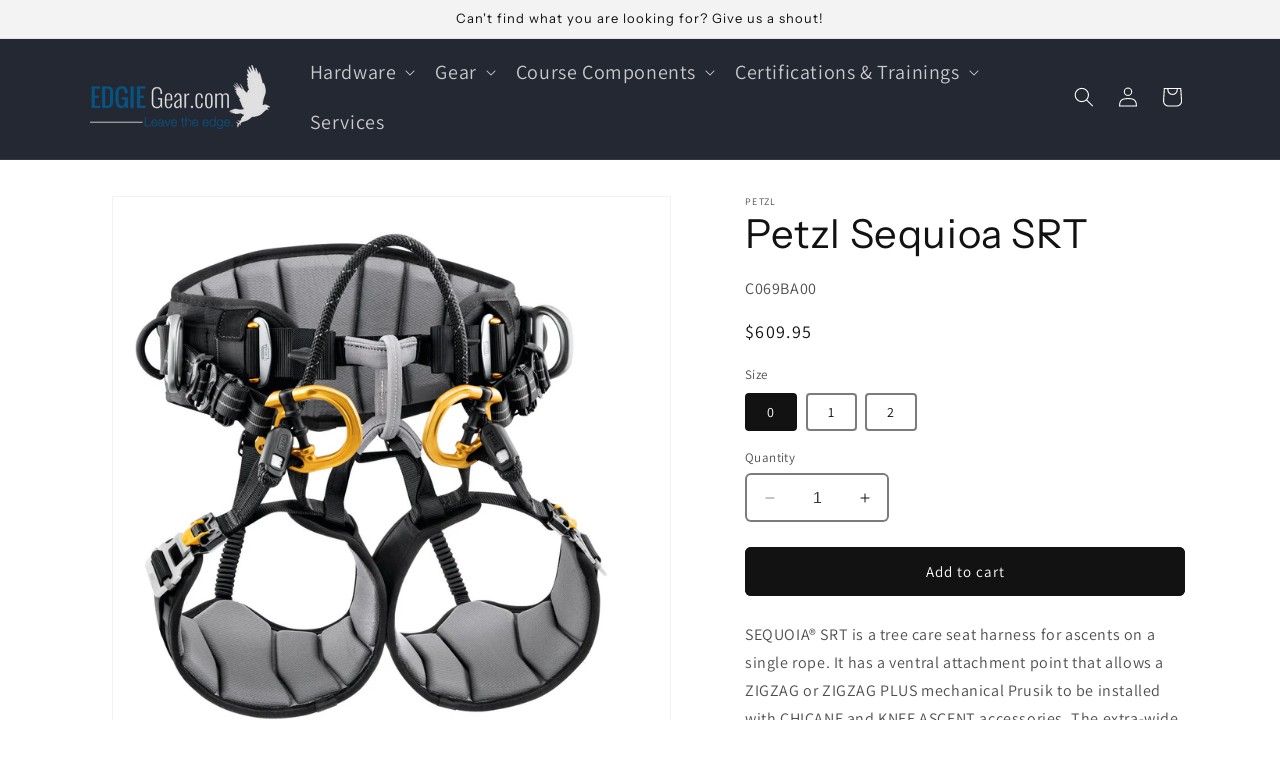

--- FILE ---
content_type: text/html; charset=utf-8
request_url: https://edgiegear.com/products/petzl-sequioa-srt
body_size: 29505
content:
<!doctype html>
<html class="no-js" lang="en">
  <head>
    <meta charset="utf-8">
    <meta http-equiv="X-UA-Compatible" content="IE=edge">
    <meta name="viewport" content="width=device-width,initial-scale=1">
    <meta name="theme-color" content="">
    <link rel="canonical" href="https://edgiegear.com/products/petzl-sequioa-srt"><link rel="preconnect" href="https://fonts.shopifycdn.com" crossorigin><title>
      Petzl Sequioa SRT
 &ndash; EdgieGEAR</title>

    
      <meta name="description" content="SEQUOIA® SRT is a tree care seat harness for ascents on a single rope. It has a ventral attachment point that allows a ZIGZAG or ZIGZAG PLUS mechanical Prusik to be installed with CHICANE and KNEE ASCENT accessories. The extra-wide, semi-rigid waistbelt and leg loops provide comfort for the arborist. It is equipped wit">
    

    

<meta property="og:site_name" content="EdgieGEAR">
<meta property="og:url" content="https://edgiegear.com/products/petzl-sequioa-srt">
<meta property="og:title" content="Petzl Sequioa SRT">
<meta property="og:type" content="product">
<meta property="og:description" content="SEQUOIA® SRT is a tree care seat harness for ascents on a single rope. It has a ventral attachment point that allows a ZIGZAG or ZIGZAG PLUS mechanical Prusik to be installed with CHICANE and KNEE ASCENT accessories. The extra-wide, semi-rigid waistbelt and leg loops provide comfort for the arborist. It is equipped wit"><meta property="og:image" content="http://edgiegear.com/cdn/shop/files/C069BA-SEQUOIA-SRT_LowRes.jpg?v=1698786399">
  <meta property="og:image:secure_url" content="https://edgiegear.com/cdn/shop/files/C069BA-SEQUOIA-SRT_LowRes.jpg?v=1698786399">
  <meta property="og:image:width" content="1200">
  <meta property="og:image:height" content="1182"><meta property="og:price:amount" content="609.95">
  <meta property="og:price:currency" content="USD"><meta name="twitter:card" content="summary_large_image">
<meta name="twitter:title" content="Petzl Sequioa SRT">
<meta name="twitter:description" content="SEQUOIA® SRT is a tree care seat harness for ascents on a single rope. It has a ventral attachment point that allows a ZIGZAG or ZIGZAG PLUS mechanical Prusik to be installed with CHICANE and KNEE ASCENT accessories. The extra-wide, semi-rigid waistbelt and leg loops provide comfort for the arborist. It is equipped wit">


    <script src="//edgiegear.com/cdn/shop/t/6/assets/constants.js?v=58251544750838685771698957161" defer="defer"></script>
    <script src="//edgiegear.com/cdn/shop/t/6/assets/pubsub.js?v=158357773527763999511698957161" defer="defer"></script>
    <script src="//edgiegear.com/cdn/shop/t/6/assets/global.js?v=40820548392383841591698957161" defer="defer"></script><script src="//edgiegear.com/cdn/shop/t/6/assets/animations.js?v=88693664871331136111698957159" defer="defer"></script><script>window.performance && window.performance.mark && window.performance.mark('shopify.content_for_header.start');</script><meta id="shopify-digital-wallet" name="shopify-digital-wallet" content="/81665458480/digital_wallets/dialog">
<link rel="alternate" type="application/json+oembed" href="https://edgiegear.com/products/petzl-sequioa-srt.oembed">
<script async="async" src="/checkouts/internal/preloads.js?locale=en-US"></script>
<script id="shopify-features" type="application/json">{"accessToken":"09a23fc261b34d5856609dddb6acc119","betas":["rich-media-storefront-analytics"],"domain":"edgiegear.com","predictiveSearch":true,"shopId":81665458480,"locale":"en"}</script>
<script>var Shopify = Shopify || {};
Shopify.shop = "d5d120.myshopify.com";
Shopify.locale = "en";
Shopify.currency = {"active":"USD","rate":"1.0"};
Shopify.country = "US";
Shopify.theme = {"name":"Dawn","id":162515878192,"schema_name":"Dawn","schema_version":"12.0.0","theme_store_id":887,"role":"main"};
Shopify.theme.handle = "null";
Shopify.theme.style = {"id":null,"handle":null};
Shopify.cdnHost = "edgiegear.com/cdn";
Shopify.routes = Shopify.routes || {};
Shopify.routes.root = "/";</script>
<script type="module">!function(o){(o.Shopify=o.Shopify||{}).modules=!0}(window);</script>
<script>!function(o){function n(){var o=[];function n(){o.push(Array.prototype.slice.apply(arguments))}return n.q=o,n}var t=o.Shopify=o.Shopify||{};t.loadFeatures=n(),t.autoloadFeatures=n()}(window);</script>
<script id="shop-js-analytics" type="application/json">{"pageType":"product"}</script>
<script defer="defer" async type="module" src="//edgiegear.com/cdn/shopifycloud/shop-js/modules/v2/client.init-shop-cart-sync_BdyHc3Nr.en.esm.js"></script>
<script defer="defer" async type="module" src="//edgiegear.com/cdn/shopifycloud/shop-js/modules/v2/chunk.common_Daul8nwZ.esm.js"></script>
<script type="module">
  await import("//edgiegear.com/cdn/shopifycloud/shop-js/modules/v2/client.init-shop-cart-sync_BdyHc3Nr.en.esm.js");
await import("//edgiegear.com/cdn/shopifycloud/shop-js/modules/v2/chunk.common_Daul8nwZ.esm.js");

  window.Shopify.SignInWithShop?.initShopCartSync?.({"fedCMEnabled":true,"windoidEnabled":true});

</script>
<script id="__st">var __st={"a":81665458480,"offset":-21600,"reqid":"ed1d6818-4cbf-4a13-bdce-89ff95eceda3-1768963873","pageurl":"edgiegear.com\/products\/petzl-sequioa-srt","u":"5e6308c33ef7","p":"product","rtyp":"product","rid":8804330930480};</script>
<script>window.ShopifyPaypalV4VisibilityTracking = true;</script>
<script id="captcha-bootstrap">!function(){'use strict';const t='contact',e='account',n='new_comment',o=[[t,t],['blogs',n],['comments',n],[t,'customer']],c=[[e,'customer_login'],[e,'guest_login'],[e,'recover_customer_password'],[e,'create_customer']],r=t=>t.map((([t,e])=>`form[action*='/${t}']:not([data-nocaptcha='true']) input[name='form_type'][value='${e}']`)).join(','),a=t=>()=>t?[...document.querySelectorAll(t)].map((t=>t.form)):[];function s(){const t=[...o],e=r(t);return a(e)}const i='password',u='form_key',d=['recaptcha-v3-token','g-recaptcha-response','h-captcha-response',i],f=()=>{try{return window.sessionStorage}catch{return}},m='__shopify_v',_=t=>t.elements[u];function p(t,e,n=!1){try{const o=window.sessionStorage,c=JSON.parse(o.getItem(e)),{data:r}=function(t){const{data:e,action:n}=t;return t[m]||n?{data:e,action:n}:{data:t,action:n}}(c);for(const[e,n]of Object.entries(r))t.elements[e]&&(t.elements[e].value=n);n&&o.removeItem(e)}catch(o){console.error('form repopulation failed',{error:o})}}const l='form_type',E='cptcha';function T(t){t.dataset[E]=!0}const w=window,h=w.document,L='Shopify',v='ce_forms',y='captcha';let A=!1;((t,e)=>{const n=(g='f06e6c50-85a8-45c8-87d0-21a2b65856fe',I='https://cdn.shopify.com/shopifycloud/storefront-forms-hcaptcha/ce_storefront_forms_captcha_hcaptcha.v1.5.2.iife.js',D={infoText:'Protected by hCaptcha',privacyText:'Privacy',termsText:'Terms'},(t,e,n)=>{const o=w[L][v],c=o.bindForm;if(c)return c(t,g,e,D).then(n);var r;o.q.push([[t,g,e,D],n]),r=I,A||(h.body.append(Object.assign(h.createElement('script'),{id:'captcha-provider',async:!0,src:r})),A=!0)});var g,I,D;w[L]=w[L]||{},w[L][v]=w[L][v]||{},w[L][v].q=[],w[L][y]=w[L][y]||{},w[L][y].protect=function(t,e){n(t,void 0,e),T(t)},Object.freeze(w[L][y]),function(t,e,n,w,h,L){const[v,y,A,g]=function(t,e,n){const i=e?o:[],u=t?c:[],d=[...i,...u],f=r(d),m=r(i),_=r(d.filter((([t,e])=>n.includes(e))));return[a(f),a(m),a(_),s()]}(w,h,L),I=t=>{const e=t.target;return e instanceof HTMLFormElement?e:e&&e.form},D=t=>v().includes(t);t.addEventListener('submit',(t=>{const e=I(t);if(!e)return;const n=D(e)&&!e.dataset.hcaptchaBound&&!e.dataset.recaptchaBound,o=_(e),c=g().includes(e)&&(!o||!o.value);(n||c)&&t.preventDefault(),c&&!n&&(function(t){try{if(!f())return;!function(t){const e=f();if(!e)return;const n=_(t);if(!n)return;const o=n.value;o&&e.removeItem(o)}(t);const e=Array.from(Array(32),(()=>Math.random().toString(36)[2])).join('');!function(t,e){_(t)||t.append(Object.assign(document.createElement('input'),{type:'hidden',name:u})),t.elements[u].value=e}(t,e),function(t,e){const n=f();if(!n)return;const o=[...t.querySelectorAll(`input[type='${i}']`)].map((({name:t})=>t)),c=[...d,...o],r={};for(const[a,s]of new FormData(t).entries())c.includes(a)||(r[a]=s);n.setItem(e,JSON.stringify({[m]:1,action:t.action,data:r}))}(t,e)}catch(e){console.error('failed to persist form',e)}}(e),e.submit())}));const S=(t,e)=>{t&&!t.dataset[E]&&(n(t,e.some((e=>e===t))),T(t))};for(const o of['focusin','change'])t.addEventListener(o,(t=>{const e=I(t);D(e)&&S(e,y())}));const B=e.get('form_key'),M=e.get(l),P=B&&M;t.addEventListener('DOMContentLoaded',(()=>{const t=y();if(P)for(const e of t)e.elements[l].value===M&&p(e,B);[...new Set([...A(),...v().filter((t=>'true'===t.dataset.shopifyCaptcha))])].forEach((e=>S(e,t)))}))}(h,new URLSearchParams(w.location.search),n,t,e,['guest_login'])})(!0,!0)}();</script>
<script integrity="sha256-4kQ18oKyAcykRKYeNunJcIwy7WH5gtpwJnB7kiuLZ1E=" data-source-attribution="shopify.loadfeatures" defer="defer" src="//edgiegear.com/cdn/shopifycloud/storefront/assets/storefront/load_feature-a0a9edcb.js" crossorigin="anonymous"></script>
<script data-source-attribution="shopify.dynamic_checkout.dynamic.init">var Shopify=Shopify||{};Shopify.PaymentButton=Shopify.PaymentButton||{isStorefrontPortableWallets:!0,init:function(){window.Shopify.PaymentButton.init=function(){};var t=document.createElement("script");t.src="https://edgiegear.com/cdn/shopifycloud/portable-wallets/latest/portable-wallets.en.js",t.type="module",document.head.appendChild(t)}};
</script>
<script data-source-attribution="shopify.dynamic_checkout.buyer_consent">
  function portableWalletsHideBuyerConsent(e){var t=document.getElementById("shopify-buyer-consent"),n=document.getElementById("shopify-subscription-policy-button");t&&n&&(t.classList.add("hidden"),t.setAttribute("aria-hidden","true"),n.removeEventListener("click",e))}function portableWalletsShowBuyerConsent(e){var t=document.getElementById("shopify-buyer-consent"),n=document.getElementById("shopify-subscription-policy-button");t&&n&&(t.classList.remove("hidden"),t.removeAttribute("aria-hidden"),n.addEventListener("click",e))}window.Shopify?.PaymentButton&&(window.Shopify.PaymentButton.hideBuyerConsent=portableWalletsHideBuyerConsent,window.Shopify.PaymentButton.showBuyerConsent=portableWalletsShowBuyerConsent);
</script>
<script data-source-attribution="shopify.dynamic_checkout.cart.bootstrap">document.addEventListener("DOMContentLoaded",(function(){function t(){return document.querySelector("shopify-accelerated-checkout-cart, shopify-accelerated-checkout")}if(t())Shopify.PaymentButton.init();else{new MutationObserver((function(e,n){t()&&(Shopify.PaymentButton.init(),n.disconnect())})).observe(document.body,{childList:!0,subtree:!0})}}));
</script>
<script id="sections-script" data-sections="header" defer="defer" src="//edgiegear.com/cdn/shop/t/6/compiled_assets/scripts.js?v=196"></script>
<script>window.performance && window.performance.mark && window.performance.mark('shopify.content_for_header.end');</script>


    <style data-shopify>
      @font-face {
  font-family: Assistant;
  font-weight: 400;
  font-style: normal;
  font-display: swap;
  src: url("//edgiegear.com/cdn/fonts/assistant/assistant_n4.9120912a469cad1cc292572851508ca49d12e768.woff2") format("woff2"),
       url("//edgiegear.com/cdn/fonts/assistant/assistant_n4.6e9875ce64e0fefcd3f4446b7ec9036b3ddd2985.woff") format("woff");
}

      @font-face {
  font-family: Assistant;
  font-weight: 700;
  font-style: normal;
  font-display: swap;
  src: url("//edgiegear.com/cdn/fonts/assistant/assistant_n7.bf44452348ec8b8efa3aa3068825305886b1c83c.woff2") format("woff2"),
       url("//edgiegear.com/cdn/fonts/assistant/assistant_n7.0c887fee83f6b3bda822f1150b912c72da0f7b64.woff") format("woff");
}

      
      
      @font-face {
  font-family: "Instrument Sans";
  font-weight: 400;
  font-style: normal;
  font-display: swap;
  src: url("//edgiegear.com/cdn/fonts/instrument_sans/instrumentsans_n4.db86542ae5e1596dbdb28c279ae6c2086c4c5bfa.woff2") format("woff2"),
       url("//edgiegear.com/cdn/fonts/instrument_sans/instrumentsans_n4.510f1b081e58d08c30978f465518799851ef6d8b.woff") format("woff");
}


      
        :root,
        .color-background-1 {
          --color-background: 255,255,255;
        
          --gradient-background: #ffffff;
        

        

        --color-foreground: 18,18,18;
        --color-background-contrast: 191,191,191;
        --color-shadow: 18,18,18;
        --color-button: 18,18,18;
        --color-button-text: 255,255,255;
        --color-secondary-button: 255,255,255;
        --color-secondary-button-text: 18,18,18;
        --color-link: 18,18,18;
        --color-badge-foreground: 18,18,18;
        --color-badge-background: 255,255,255;
        --color-badge-border: 18,18,18;
        --payment-terms-background-color: rgb(255 255 255);
      }
      
        
        .color-background-2 {
          --color-background: 243,243,243;
        
          --gradient-background: #f3f3f3;
        

        

        --color-foreground: 18,18,18;
        --color-background-contrast: 179,179,179;
        --color-shadow: 18,18,18;
        --color-button: 18,18,18;
        --color-button-text: 243,243,243;
        --color-secondary-button: 243,243,243;
        --color-secondary-button-text: 18,18,18;
        --color-link: 18,18,18;
        --color-badge-foreground: 18,18,18;
        --color-badge-background: 243,243,243;
        --color-badge-border: 18,18,18;
        --payment-terms-background-color: rgb(243 243 243);
      }
      
        
        .color-inverse {
          --color-background: 36,40,51;
        
          --gradient-background: #242833;
        

        

        --color-foreground: 255,255,255;
        --color-background-contrast: 47,52,66;
        --color-shadow: 18,18,18;
        --color-button: 255,255,255;
        --color-button-text: 0,0,0;
        --color-secondary-button: 36,40,51;
        --color-secondary-button-text: 255,255,255;
        --color-link: 255,255,255;
        --color-badge-foreground: 255,255,255;
        --color-badge-background: 36,40,51;
        --color-badge-border: 255,255,255;
        --payment-terms-background-color: rgb(36 40 51);
      }
      
        
        .color-accent-1 {
          --color-background: 18,18,18;
        
          --gradient-background: #121212;
        

        

        --color-foreground: 255,255,255;
        --color-background-contrast: 146,146,146;
        --color-shadow: 18,18,18;
        --color-button: 255,255,255;
        --color-button-text: 18,18,18;
        --color-secondary-button: 18,18,18;
        --color-secondary-button-text: 255,255,255;
        --color-link: 255,255,255;
        --color-badge-foreground: 255,255,255;
        --color-badge-background: 18,18,18;
        --color-badge-border: 255,255,255;
        --payment-terms-background-color: rgb(18 18 18);
      }
      
        
        .color-accent-2 {
          --color-background: 51,79,180;
        
          --gradient-background: #334fb4;
        

        

        --color-foreground: 255,255,255;
        --color-background-contrast: 23,35,81;
        --color-shadow: 18,18,18;
        --color-button: 255,255,255;
        --color-button-text: 51,79,180;
        --color-secondary-button: 51,79,180;
        --color-secondary-button-text: 255,255,255;
        --color-link: 255,255,255;
        --color-badge-foreground: 255,255,255;
        --color-badge-background: 51,79,180;
        --color-badge-border: 255,255,255;
        --payment-terms-background-color: rgb(51 79 180);
      }
      

      body, .color-background-1, .color-background-2, .color-inverse, .color-accent-1, .color-accent-2 {
        color: rgba(var(--color-foreground), 0.75);
        background-color: rgb(var(--color-background));
      }

      :root {
        --font-body-family: Assistant, sans-serif;
        --font-body-style: normal;
        --font-body-weight: 400;
        --font-body-weight-bold: 700;

        --font-heading-family: "Instrument Sans", sans-serif;
        --font-heading-style: normal;
        --font-heading-weight: 400;

        --font-body-scale: 1.0;
        --font-heading-scale: 1.0;

        --media-padding: px;
        --media-border-opacity: 0.05;
        --media-border-width: 1px;
        --media-radius: 0px;
        --media-shadow-opacity: 0.0;
        --media-shadow-horizontal-offset: 0px;
        --media-shadow-vertical-offset: 4px;
        --media-shadow-blur-radius: 5px;
        --media-shadow-visible: 0;

        --page-width: 120rem;
        --page-width-margin: 0rem;

        --product-card-image-padding: 0.0rem;
        --product-card-corner-radius: 0.4rem;
        --product-card-text-alignment: center;
        --product-card-border-width: 0.1rem;
        --product-card-border-opacity: 0.1;
        --product-card-shadow-opacity: 0.0;
        --product-card-shadow-visible: 0;
        --product-card-shadow-horizontal-offset: 0.0rem;
        --product-card-shadow-vertical-offset: 0.4rem;
        --product-card-shadow-blur-radius: 0.5rem;

        --collection-card-image-padding: 0.4rem;
        --collection-card-corner-radius: 0.0rem;
        --collection-card-text-alignment: center;
        --collection-card-border-width: 0.0rem;
        --collection-card-border-opacity: 0.1;
        --collection-card-shadow-opacity: 0.0;
        --collection-card-shadow-visible: 0;
        --collection-card-shadow-horizontal-offset: 0.0rem;
        --collection-card-shadow-vertical-offset: 0.4rem;
        --collection-card-shadow-blur-radius: 0.5rem;

        --blog-card-image-padding: 0.0rem;
        --blog-card-corner-radius: 0.0rem;
        --blog-card-text-alignment: left;
        --blog-card-border-width: 0.0rem;
        --blog-card-border-opacity: 0.1;
        --blog-card-shadow-opacity: 0.0;
        --blog-card-shadow-visible: 0;
        --blog-card-shadow-horizontal-offset: 0.0rem;
        --blog-card-shadow-vertical-offset: 0.4rem;
        --blog-card-shadow-blur-radius: 0.5rem;

        --badge-corner-radius: 4.0rem;

        --popup-border-width: 1px;
        --popup-border-opacity: 1.0;
        --popup-corner-radius: 4px;
        --popup-shadow-opacity: 0.55;
        --popup-shadow-horizontal-offset: -4px;
        --popup-shadow-vertical-offset: 4px;
        --popup-shadow-blur-radius: 5px;

        --drawer-border-width: 1px;
        --drawer-border-opacity: 0.55;
        --drawer-shadow-opacity: 0.0;
        --drawer-shadow-horizontal-offset: 0px;
        --drawer-shadow-vertical-offset: 4px;
        --drawer-shadow-blur-radius: 5px;

        --spacing-sections-desktop: 0px;
        --spacing-sections-mobile: 0px;

        --grid-desktop-vertical-spacing: 4px;
        --grid-desktop-horizontal-spacing: 4px;
        --grid-mobile-vertical-spacing: 2px;
        --grid-mobile-horizontal-spacing: 2px;

        --text-boxes-border-opacity: 0.1;
        --text-boxes-border-width: 0px;
        --text-boxes-radius: 0px;
        --text-boxes-shadow-opacity: 0.0;
        --text-boxes-shadow-visible: 0;
        --text-boxes-shadow-horizontal-offset: 0px;
        --text-boxes-shadow-vertical-offset: 4px;
        --text-boxes-shadow-blur-radius: 5px;

        --buttons-radius: 4px;
        --buttons-radius-outset: 6px;
        --buttons-border-width: 2px;
        --buttons-border-opacity: 1.0;
        --buttons-shadow-opacity: 0.0;
        --buttons-shadow-visible: 0;
        --buttons-shadow-horizontal-offset: -6px;
        --buttons-shadow-vertical-offset: 4px;
        --buttons-shadow-blur-radius: 10px;
        --buttons-border-offset: 0.3px;

        --inputs-radius: 4px;
        --inputs-border-width: 2px;
        --inputs-border-opacity: 0.55;
        --inputs-shadow-opacity: 0.0;
        --inputs-shadow-horizontal-offset: 0px;
        --inputs-margin-offset: 0px;
        --inputs-shadow-vertical-offset: 4px;
        --inputs-shadow-blur-radius: 5px;
        --inputs-radius-outset: 6px;

        --variant-pills-radius: 4px;
        --variant-pills-border-width: 2px;
        --variant-pills-border-opacity: 0.55;
        --variant-pills-shadow-opacity: 0.0;
        --variant-pills-shadow-horizontal-offset: 0px;
        --variant-pills-shadow-vertical-offset: 4px;
        --variant-pills-shadow-blur-radius: 5px;
      }

      *,
      *::before,
      *::after {
        box-sizing: inherit;
      }

      html {
        box-sizing: border-box;
        font-size: calc(var(--font-body-scale) * 62.5%);
        height: 100%;
      }

      body {
        display: grid;
        grid-template-rows: auto auto 1fr auto;
        grid-template-columns: 100%;
        min-height: 100%;
        margin: 0;
        font-size: 1.5rem;
        letter-spacing: 0.06rem;
        line-height: calc(1 + 0.8 / var(--font-body-scale));
        font-family: var(--font-body-family);
        font-style: var(--font-body-style);
        font-weight: var(--font-body-weight);
      }

      @media screen and (min-width: 750px) {
        body {
          font-size: 1.6rem;
        }
      }
    </style>

    <link href="//edgiegear.com/cdn/shop/t/6/assets/base.css?v=22615539281115885671698957159" rel="stylesheet" type="text/css" media="all" />
<link rel="preload" as="font" href="//edgiegear.com/cdn/fonts/assistant/assistant_n4.9120912a469cad1cc292572851508ca49d12e768.woff2" type="font/woff2" crossorigin><link rel="preload" as="font" href="//edgiegear.com/cdn/fonts/instrument_sans/instrumentsans_n4.db86542ae5e1596dbdb28c279ae6c2086c4c5bfa.woff2" type="font/woff2" crossorigin><link
        rel="stylesheet"
        href="//edgiegear.com/cdn/shop/t/6/assets/component-predictive-search.css?v=118923337488134913561698957160"
        media="print"
        onload="this.media='all'"
      ><script>
      document.documentElement.className = document.documentElement.className.replace('no-js', 'js');
      if (Shopify.designMode) {
        document.documentElement.classList.add('shopify-design-mode');
      }
    </script>
  <link href="https://monorail-edge.shopifysvc.com" rel="dns-prefetch">
<script>(function(){if ("sendBeacon" in navigator && "performance" in window) {try {var session_token_from_headers = performance.getEntriesByType('navigation')[0].serverTiming.find(x => x.name == '_s').description;} catch {var session_token_from_headers = undefined;}var session_cookie_matches = document.cookie.match(/_shopify_s=([^;]*)/);var session_token_from_cookie = session_cookie_matches && session_cookie_matches.length === 2 ? session_cookie_matches[1] : "";var session_token = session_token_from_headers || session_token_from_cookie || "";function handle_abandonment_event(e) {var entries = performance.getEntries().filter(function(entry) {return /monorail-edge.shopifysvc.com/.test(entry.name);});if (!window.abandonment_tracked && entries.length === 0) {window.abandonment_tracked = true;var currentMs = Date.now();var navigation_start = performance.timing.navigationStart;var payload = {shop_id: 81665458480,url: window.location.href,navigation_start,duration: currentMs - navigation_start,session_token,page_type: "product"};window.navigator.sendBeacon("https://monorail-edge.shopifysvc.com/v1/produce", JSON.stringify({schema_id: "online_store_buyer_site_abandonment/1.1",payload: payload,metadata: {event_created_at_ms: currentMs,event_sent_at_ms: currentMs}}));}}window.addEventListener('pagehide', handle_abandonment_event);}}());</script>
<script id="web-pixels-manager-setup">(function e(e,d,r,n,o){if(void 0===o&&(o={}),!Boolean(null===(a=null===(i=window.Shopify)||void 0===i?void 0:i.analytics)||void 0===a?void 0:a.replayQueue)){var i,a;window.Shopify=window.Shopify||{};var t=window.Shopify;t.analytics=t.analytics||{};var s=t.analytics;s.replayQueue=[],s.publish=function(e,d,r){return s.replayQueue.push([e,d,r]),!0};try{self.performance.mark("wpm:start")}catch(e){}var l=function(){var e={modern:/Edge?\/(1{2}[4-9]|1[2-9]\d|[2-9]\d{2}|\d{4,})\.\d+(\.\d+|)|Firefox\/(1{2}[4-9]|1[2-9]\d|[2-9]\d{2}|\d{4,})\.\d+(\.\d+|)|Chrom(ium|e)\/(9{2}|\d{3,})\.\d+(\.\d+|)|(Maci|X1{2}).+ Version\/(15\.\d+|(1[6-9]|[2-9]\d|\d{3,})\.\d+)([,.]\d+|)( \(\w+\)|)( Mobile\/\w+|) Safari\/|Chrome.+OPR\/(9{2}|\d{3,})\.\d+\.\d+|(CPU[ +]OS|iPhone[ +]OS|CPU[ +]iPhone|CPU IPhone OS|CPU iPad OS)[ +]+(15[._]\d+|(1[6-9]|[2-9]\d|\d{3,})[._]\d+)([._]\d+|)|Android:?[ /-](13[3-9]|1[4-9]\d|[2-9]\d{2}|\d{4,})(\.\d+|)(\.\d+|)|Android.+Firefox\/(13[5-9]|1[4-9]\d|[2-9]\d{2}|\d{4,})\.\d+(\.\d+|)|Android.+Chrom(ium|e)\/(13[3-9]|1[4-9]\d|[2-9]\d{2}|\d{4,})\.\d+(\.\d+|)|SamsungBrowser\/([2-9]\d|\d{3,})\.\d+/,legacy:/Edge?\/(1[6-9]|[2-9]\d|\d{3,})\.\d+(\.\d+|)|Firefox\/(5[4-9]|[6-9]\d|\d{3,})\.\d+(\.\d+|)|Chrom(ium|e)\/(5[1-9]|[6-9]\d|\d{3,})\.\d+(\.\d+|)([\d.]+$|.*Safari\/(?![\d.]+ Edge\/[\d.]+$))|(Maci|X1{2}).+ Version\/(10\.\d+|(1[1-9]|[2-9]\d|\d{3,})\.\d+)([,.]\d+|)( \(\w+\)|)( Mobile\/\w+|) Safari\/|Chrome.+OPR\/(3[89]|[4-9]\d|\d{3,})\.\d+\.\d+|(CPU[ +]OS|iPhone[ +]OS|CPU[ +]iPhone|CPU IPhone OS|CPU iPad OS)[ +]+(10[._]\d+|(1[1-9]|[2-9]\d|\d{3,})[._]\d+)([._]\d+|)|Android:?[ /-](13[3-9]|1[4-9]\d|[2-9]\d{2}|\d{4,})(\.\d+|)(\.\d+|)|Mobile Safari.+OPR\/([89]\d|\d{3,})\.\d+\.\d+|Android.+Firefox\/(13[5-9]|1[4-9]\d|[2-9]\d{2}|\d{4,})\.\d+(\.\d+|)|Android.+Chrom(ium|e)\/(13[3-9]|1[4-9]\d|[2-9]\d{2}|\d{4,})\.\d+(\.\d+|)|Android.+(UC? ?Browser|UCWEB|U3)[ /]?(15\.([5-9]|\d{2,})|(1[6-9]|[2-9]\d|\d{3,})\.\d+)\.\d+|SamsungBrowser\/(5\.\d+|([6-9]|\d{2,})\.\d+)|Android.+MQ{2}Browser\/(14(\.(9|\d{2,})|)|(1[5-9]|[2-9]\d|\d{3,})(\.\d+|))(\.\d+|)|K[Aa][Ii]OS\/(3\.\d+|([4-9]|\d{2,})\.\d+)(\.\d+|)/},d=e.modern,r=e.legacy,n=navigator.userAgent;return n.match(d)?"modern":n.match(r)?"legacy":"unknown"}(),u="modern"===l?"modern":"legacy",c=(null!=n?n:{modern:"",legacy:""})[u],f=function(e){return[e.baseUrl,"/wpm","/b",e.hashVersion,"modern"===e.buildTarget?"m":"l",".js"].join("")}({baseUrl:d,hashVersion:r,buildTarget:u}),m=function(e){var d=e.version,r=e.bundleTarget,n=e.surface,o=e.pageUrl,i=e.monorailEndpoint;return{emit:function(e){var a=e.status,t=e.errorMsg,s=(new Date).getTime(),l=JSON.stringify({metadata:{event_sent_at_ms:s},events:[{schema_id:"web_pixels_manager_load/3.1",payload:{version:d,bundle_target:r,page_url:o,status:a,surface:n,error_msg:t},metadata:{event_created_at_ms:s}}]});if(!i)return console&&console.warn&&console.warn("[Web Pixels Manager] No Monorail endpoint provided, skipping logging."),!1;try{return self.navigator.sendBeacon.bind(self.navigator)(i,l)}catch(e){}var u=new XMLHttpRequest;try{return u.open("POST",i,!0),u.setRequestHeader("Content-Type","text/plain"),u.send(l),!0}catch(e){return console&&console.warn&&console.warn("[Web Pixels Manager] Got an unhandled error while logging to Monorail."),!1}}}}({version:r,bundleTarget:l,surface:e.surface,pageUrl:self.location.href,monorailEndpoint:e.monorailEndpoint});try{o.browserTarget=l,function(e){var d=e.src,r=e.async,n=void 0===r||r,o=e.onload,i=e.onerror,a=e.sri,t=e.scriptDataAttributes,s=void 0===t?{}:t,l=document.createElement("script"),u=document.querySelector("head"),c=document.querySelector("body");if(l.async=n,l.src=d,a&&(l.integrity=a,l.crossOrigin="anonymous"),s)for(var f in s)if(Object.prototype.hasOwnProperty.call(s,f))try{l.dataset[f]=s[f]}catch(e){}if(o&&l.addEventListener("load",o),i&&l.addEventListener("error",i),u)u.appendChild(l);else{if(!c)throw new Error("Did not find a head or body element to append the script");c.appendChild(l)}}({src:f,async:!0,onload:function(){if(!function(){var e,d;return Boolean(null===(d=null===(e=window.Shopify)||void 0===e?void 0:e.analytics)||void 0===d?void 0:d.initialized)}()){var d=window.webPixelsManager.init(e)||void 0;if(d){var r=window.Shopify.analytics;r.replayQueue.forEach((function(e){var r=e[0],n=e[1],o=e[2];d.publishCustomEvent(r,n,o)})),r.replayQueue=[],r.publish=d.publishCustomEvent,r.visitor=d.visitor,r.initialized=!0}}},onerror:function(){return m.emit({status:"failed",errorMsg:"".concat(f," has failed to load")})},sri:function(e){var d=/^sha384-[A-Za-z0-9+/=]+$/;return"string"==typeof e&&d.test(e)}(c)?c:"",scriptDataAttributes:o}),m.emit({status:"loading"})}catch(e){m.emit({status:"failed",errorMsg:(null==e?void 0:e.message)||"Unknown error"})}}})({shopId: 81665458480,storefrontBaseUrl: "https://edgiegear.com",extensionsBaseUrl: "https://extensions.shopifycdn.com/cdn/shopifycloud/web-pixels-manager",monorailEndpoint: "https://monorail-edge.shopifysvc.com/unstable/produce_batch",surface: "storefront-renderer",enabledBetaFlags: ["2dca8a86"],webPixelsConfigList: [{"id":"shopify-app-pixel","configuration":"{}","eventPayloadVersion":"v1","runtimeContext":"STRICT","scriptVersion":"0450","apiClientId":"shopify-pixel","type":"APP","privacyPurposes":["ANALYTICS","MARKETING"]},{"id":"shopify-custom-pixel","eventPayloadVersion":"v1","runtimeContext":"LAX","scriptVersion":"0450","apiClientId":"shopify-pixel","type":"CUSTOM","privacyPurposes":["ANALYTICS","MARKETING"]}],isMerchantRequest: false,initData: {"shop":{"name":"EdgieGEAR","paymentSettings":{"currencyCode":"USD"},"myshopifyDomain":"d5d120.myshopify.com","countryCode":"US","storefrontUrl":"https:\/\/edgiegear.com"},"customer":null,"cart":null,"checkout":null,"productVariants":[{"price":{"amount":609.95,"currencyCode":"USD"},"product":{"title":"Petzl Sequioa SRT","vendor":"Petzl","id":"8804330930480","untranslatedTitle":"Petzl Sequioa SRT","url":"\/products\/petzl-sequioa-srt","type":"Harness"},"id":"47047547584816","image":{"src":"\/\/edgiegear.com\/cdn\/shop\/files\/C069BA-SEQUOIA-SRT_LowRes.jpg?v=1698786399"},"sku":"C069BA00","title":"0","untranslatedTitle":"0"},{"price":{"amount":609.95,"currencyCode":"USD"},"product":{"title":"Petzl Sequioa SRT","vendor":"Petzl","id":"8804330930480","untranslatedTitle":"Petzl Sequioa SRT","url":"\/products\/petzl-sequioa-srt","type":"Harness"},"id":"47047547617584","image":{"src":"\/\/edgiegear.com\/cdn\/shop\/files\/C069BA-SEQUOIA-SRT_LowRes.jpg?v=1698786399"},"sku":"C069BA01","title":"1","untranslatedTitle":"1"},{"price":{"amount":609.95,"currencyCode":"USD"},"product":{"title":"Petzl Sequioa SRT","vendor":"Petzl","id":"8804330930480","untranslatedTitle":"Petzl Sequioa SRT","url":"\/products\/petzl-sequioa-srt","type":"Harness"},"id":"47047547650352","image":{"src":"\/\/edgiegear.com\/cdn\/shop\/files\/C069BA-SEQUOIA-SRT_LowRes.jpg?v=1698786399"},"sku":"C069BA02","title":"2","untranslatedTitle":"2"}],"purchasingCompany":null},},"https://edgiegear.com/cdn","fcfee988w5aeb613cpc8e4bc33m6693e112",{"modern":"","legacy":""},{"shopId":"81665458480","storefrontBaseUrl":"https:\/\/edgiegear.com","extensionBaseUrl":"https:\/\/extensions.shopifycdn.com\/cdn\/shopifycloud\/web-pixels-manager","surface":"storefront-renderer","enabledBetaFlags":"[\"2dca8a86\"]","isMerchantRequest":"false","hashVersion":"fcfee988w5aeb613cpc8e4bc33m6693e112","publish":"custom","events":"[[\"page_viewed\",{}],[\"product_viewed\",{\"productVariant\":{\"price\":{\"amount\":609.95,\"currencyCode\":\"USD\"},\"product\":{\"title\":\"Petzl Sequioa SRT\",\"vendor\":\"Petzl\",\"id\":\"8804330930480\",\"untranslatedTitle\":\"Petzl Sequioa SRT\",\"url\":\"\/products\/petzl-sequioa-srt\",\"type\":\"Harness\"},\"id\":\"47047547584816\",\"image\":{\"src\":\"\/\/edgiegear.com\/cdn\/shop\/files\/C069BA-SEQUOIA-SRT_LowRes.jpg?v=1698786399\"},\"sku\":\"C069BA00\",\"title\":\"0\",\"untranslatedTitle\":\"0\"}}]]"});</script><script>
  window.ShopifyAnalytics = window.ShopifyAnalytics || {};
  window.ShopifyAnalytics.meta = window.ShopifyAnalytics.meta || {};
  window.ShopifyAnalytics.meta.currency = 'USD';
  var meta = {"product":{"id":8804330930480,"gid":"gid:\/\/shopify\/Product\/8804330930480","vendor":"Petzl","type":"Harness","handle":"petzl-sequioa-srt","variants":[{"id":47047547584816,"price":60995,"name":"Petzl Sequioa SRT - 0","public_title":"0","sku":"C069BA00"},{"id":47047547617584,"price":60995,"name":"Petzl Sequioa SRT - 1","public_title":"1","sku":"C069BA01"},{"id":47047547650352,"price":60995,"name":"Petzl Sequioa SRT - 2","public_title":"2","sku":"C069BA02"}],"remote":false},"page":{"pageType":"product","resourceType":"product","resourceId":8804330930480,"requestId":"ed1d6818-4cbf-4a13-bdce-89ff95eceda3-1768963873"}};
  for (var attr in meta) {
    window.ShopifyAnalytics.meta[attr] = meta[attr];
  }
</script>
<script class="analytics">
  (function () {
    var customDocumentWrite = function(content) {
      var jquery = null;

      if (window.jQuery) {
        jquery = window.jQuery;
      } else if (window.Checkout && window.Checkout.$) {
        jquery = window.Checkout.$;
      }

      if (jquery) {
        jquery('body').append(content);
      }
    };

    var hasLoggedConversion = function(token) {
      if (token) {
        return document.cookie.indexOf('loggedConversion=' + token) !== -1;
      }
      return false;
    }

    var setCookieIfConversion = function(token) {
      if (token) {
        var twoMonthsFromNow = new Date(Date.now());
        twoMonthsFromNow.setMonth(twoMonthsFromNow.getMonth() + 2);

        document.cookie = 'loggedConversion=' + token + '; expires=' + twoMonthsFromNow;
      }
    }

    var trekkie = window.ShopifyAnalytics.lib = window.trekkie = window.trekkie || [];
    if (trekkie.integrations) {
      return;
    }
    trekkie.methods = [
      'identify',
      'page',
      'ready',
      'track',
      'trackForm',
      'trackLink'
    ];
    trekkie.factory = function(method) {
      return function() {
        var args = Array.prototype.slice.call(arguments);
        args.unshift(method);
        trekkie.push(args);
        return trekkie;
      };
    };
    for (var i = 0; i < trekkie.methods.length; i++) {
      var key = trekkie.methods[i];
      trekkie[key] = trekkie.factory(key);
    }
    trekkie.load = function(config) {
      trekkie.config = config || {};
      trekkie.config.initialDocumentCookie = document.cookie;
      var first = document.getElementsByTagName('script')[0];
      var script = document.createElement('script');
      script.type = 'text/javascript';
      script.onerror = function(e) {
        var scriptFallback = document.createElement('script');
        scriptFallback.type = 'text/javascript';
        scriptFallback.onerror = function(error) {
                var Monorail = {
      produce: function produce(monorailDomain, schemaId, payload) {
        var currentMs = new Date().getTime();
        var event = {
          schema_id: schemaId,
          payload: payload,
          metadata: {
            event_created_at_ms: currentMs,
            event_sent_at_ms: currentMs
          }
        };
        return Monorail.sendRequest("https://" + monorailDomain + "/v1/produce", JSON.stringify(event));
      },
      sendRequest: function sendRequest(endpointUrl, payload) {
        // Try the sendBeacon API
        if (window && window.navigator && typeof window.navigator.sendBeacon === 'function' && typeof window.Blob === 'function' && !Monorail.isIos12()) {
          var blobData = new window.Blob([payload], {
            type: 'text/plain'
          });

          if (window.navigator.sendBeacon(endpointUrl, blobData)) {
            return true;
          } // sendBeacon was not successful

        } // XHR beacon

        var xhr = new XMLHttpRequest();

        try {
          xhr.open('POST', endpointUrl);
          xhr.setRequestHeader('Content-Type', 'text/plain');
          xhr.send(payload);
        } catch (e) {
          console.log(e);
        }

        return false;
      },
      isIos12: function isIos12() {
        return window.navigator.userAgent.lastIndexOf('iPhone; CPU iPhone OS 12_') !== -1 || window.navigator.userAgent.lastIndexOf('iPad; CPU OS 12_') !== -1;
      }
    };
    Monorail.produce('monorail-edge.shopifysvc.com',
      'trekkie_storefront_load_errors/1.1',
      {shop_id: 81665458480,
      theme_id: 162515878192,
      app_name: "storefront",
      context_url: window.location.href,
      source_url: "//edgiegear.com/cdn/s/trekkie.storefront.cd680fe47e6c39ca5d5df5f0a32d569bc48c0f27.min.js"});

        };
        scriptFallback.async = true;
        scriptFallback.src = '//edgiegear.com/cdn/s/trekkie.storefront.cd680fe47e6c39ca5d5df5f0a32d569bc48c0f27.min.js';
        first.parentNode.insertBefore(scriptFallback, first);
      };
      script.async = true;
      script.src = '//edgiegear.com/cdn/s/trekkie.storefront.cd680fe47e6c39ca5d5df5f0a32d569bc48c0f27.min.js';
      first.parentNode.insertBefore(script, first);
    };
    trekkie.load(
      {"Trekkie":{"appName":"storefront","development":false,"defaultAttributes":{"shopId":81665458480,"isMerchantRequest":null,"themeId":162515878192,"themeCityHash":"8442994870904162449","contentLanguage":"en","currency":"USD","eventMetadataId":"bb29b348-4763-4ed4-89f6-a78b48012e17"},"isServerSideCookieWritingEnabled":true,"monorailRegion":"shop_domain","enabledBetaFlags":["65f19447"]},"Session Attribution":{},"S2S":{"facebookCapiEnabled":false,"source":"trekkie-storefront-renderer","apiClientId":580111}}
    );

    var loaded = false;
    trekkie.ready(function() {
      if (loaded) return;
      loaded = true;

      window.ShopifyAnalytics.lib = window.trekkie;

      var originalDocumentWrite = document.write;
      document.write = customDocumentWrite;
      try { window.ShopifyAnalytics.merchantGoogleAnalytics.call(this); } catch(error) {};
      document.write = originalDocumentWrite;

      window.ShopifyAnalytics.lib.page(null,{"pageType":"product","resourceType":"product","resourceId":8804330930480,"requestId":"ed1d6818-4cbf-4a13-bdce-89ff95eceda3-1768963873","shopifyEmitted":true});

      var match = window.location.pathname.match(/checkouts\/(.+)\/(thank_you|post_purchase)/)
      var token = match? match[1]: undefined;
      if (!hasLoggedConversion(token)) {
        setCookieIfConversion(token);
        window.ShopifyAnalytics.lib.track("Viewed Product",{"currency":"USD","variantId":47047547584816,"productId":8804330930480,"productGid":"gid:\/\/shopify\/Product\/8804330930480","name":"Petzl Sequioa SRT - 0","price":"609.95","sku":"C069BA00","brand":"Petzl","variant":"0","category":"Harness","nonInteraction":true,"remote":false},undefined,undefined,{"shopifyEmitted":true});
      window.ShopifyAnalytics.lib.track("monorail:\/\/trekkie_storefront_viewed_product\/1.1",{"currency":"USD","variantId":47047547584816,"productId":8804330930480,"productGid":"gid:\/\/shopify\/Product\/8804330930480","name":"Petzl Sequioa SRT - 0","price":"609.95","sku":"C069BA00","brand":"Petzl","variant":"0","category":"Harness","nonInteraction":true,"remote":false,"referer":"https:\/\/edgiegear.com\/products\/petzl-sequioa-srt"});
      }
    });


        var eventsListenerScript = document.createElement('script');
        eventsListenerScript.async = true;
        eventsListenerScript.src = "//edgiegear.com/cdn/shopifycloud/storefront/assets/shop_events_listener-3da45d37.js";
        document.getElementsByTagName('head')[0].appendChild(eventsListenerScript);

})();</script>
<script
  defer
  src="https://edgiegear.com/cdn/shopifycloud/perf-kit/shopify-perf-kit-3.0.4.min.js"
  data-application="storefront-renderer"
  data-shop-id="81665458480"
  data-render-region="gcp-us-central1"
  data-page-type="product"
  data-theme-instance-id="162515878192"
  data-theme-name="Dawn"
  data-theme-version="12.0.0"
  data-monorail-region="shop_domain"
  data-resource-timing-sampling-rate="10"
  data-shs="true"
  data-shs-beacon="true"
  data-shs-export-with-fetch="true"
  data-shs-logs-sample-rate="1"
  data-shs-beacon-endpoint="https://edgiegear.com/api/collect"
></script>
</head>

  <body class="gradient animate--hover-3d-lift">
    <a class="skip-to-content-link button visually-hidden" href="#MainContent">
      Skip to content
    </a>

<link href="//edgiegear.com/cdn/shop/t/6/assets/quantity-popover.css?v=153075665213740339621698957161" rel="stylesheet" type="text/css" media="all" />
<link href="//edgiegear.com/cdn/shop/t/6/assets/component-card.css?v=11469293100223554981698957160" rel="stylesheet" type="text/css" media="all" />

<script src="//edgiegear.com/cdn/shop/t/6/assets/cart.js?v=56933888273975671431698957160" defer="defer"></script>
<script src="//edgiegear.com/cdn/shop/t/6/assets/quantity-popover.js?v=19455713230017000861698957161" defer="defer"></script>

<style>
  .drawer {
    visibility: hidden;
  }
</style>

<cart-drawer class="drawer is-empty">
  <div id="CartDrawer" class="cart-drawer">
    <div id="CartDrawer-Overlay" class="cart-drawer__overlay"></div>
    <div
      class="drawer__inner gradient color-background-1"
      role="dialog"
      aria-modal="true"
      aria-label="Your cart"
      tabindex="-1"
    ><div class="drawer__inner-empty">
          <div class="cart-drawer__warnings center">
            <div class="cart-drawer__empty-content">
              <h2 class="cart__empty-text">Your cart is empty</h2>
              <button
                class="drawer__close"
                type="button"
                onclick="this.closest('cart-drawer').close()"
                aria-label="Close"
              >
                <svg
  xmlns="http://www.w3.org/2000/svg"
  aria-hidden="true"
  focusable="false"
  class="icon icon-close"
  fill="none"
  viewBox="0 0 18 17"
>
  <path d="M.865 15.978a.5.5 0 00.707.707l7.433-7.431 7.579 7.282a.501.501 0 00.846-.37.5.5 0 00-.153-.351L9.712 8.546l7.417-7.416a.5.5 0 10-.707-.708L8.991 7.853 1.413.573a.5.5 0 10-.693.72l7.563 7.268-7.418 7.417z" fill="currentColor">
</svg>

              </button>
              <a href="/collections/all" class="button">
                Continue shopping
              </a><p class="cart__login-title h3">Have an account?</p>
                <p class="cart__login-paragraph">
                  <a href="https://shopify.com/81665458480/account?locale=en&region_country=US" class="link underlined-link">Log in</a> to check out faster.
                </p></div>
          </div></div><div class="drawer__header">
        <h2 class="drawer__heading">Your cart</h2>
        <button
          class="drawer__close"
          type="button"
          onclick="this.closest('cart-drawer').close()"
          aria-label="Close"
        >
          <svg
  xmlns="http://www.w3.org/2000/svg"
  aria-hidden="true"
  focusable="false"
  class="icon icon-close"
  fill="none"
  viewBox="0 0 18 17"
>
  <path d="M.865 15.978a.5.5 0 00.707.707l7.433-7.431 7.579 7.282a.501.501 0 00.846-.37.5.5 0 00-.153-.351L9.712 8.546l7.417-7.416a.5.5 0 10-.707-.708L8.991 7.853 1.413.573a.5.5 0 10-.693.72l7.563 7.268-7.418 7.417z" fill="currentColor">
</svg>

        </button>
      </div>
      <cart-drawer-items
        
          class=" is-empty"
        
      >
        <form
          action="/cart"
          id="CartDrawer-Form"
          class="cart__contents cart-drawer__form"
          method="post"
        >
          <div id="CartDrawer-CartItems" class="drawer__contents js-contents"><p id="CartDrawer-LiveRegionText" class="visually-hidden" role="status"></p>
            <p id="CartDrawer-LineItemStatus" class="visually-hidden" aria-hidden="true" role="status">
              Loading...
            </p>
          </div>
          <div id="CartDrawer-CartErrors" role="alert"></div>
        </form>
      </cart-drawer-items>
      <div class="drawer__footer"><details id="Details-CartDrawer">
            <summary>
              <span class="summary__title">
                Order special instructions
                <svg aria-hidden="true" focusable="false" class="icon icon-caret" viewBox="0 0 10 6">
  <path fill-rule="evenodd" clip-rule="evenodd" d="M9.354.646a.5.5 0 00-.708 0L5 4.293 1.354.646a.5.5 0 00-.708.708l4 4a.5.5 0 00.708 0l4-4a.5.5 0 000-.708z" fill="currentColor">
</svg>

              </span>
            </summary>
            <cart-note class="cart__note field">
              <label class="visually-hidden" for="CartDrawer-Note">Order special instructions</label>
              <textarea
                id="CartDrawer-Note"
                class="text-area text-area--resize-vertical field__input"
                name="note"
                placeholder="Order special instructions"
              ></textarea>
            </cart-note>
          </details><!-- Start blocks -->
        <!-- Subtotals -->

        <div class="cart-drawer__footer" >
          <div></div>

          <div class="totals" role="status">
            <h2 class="totals__total">Estimated total</h2>
            <p class="totals__total-value">$0.00 USD</p>
          </div>

          <small class="tax-note caption-large rte">Taxes, discounts and shipping calculated at checkout
</small>
        </div>

        <!-- CTAs -->

        <div class="cart__ctas" >
          <noscript>
            <button type="submit" class="cart__update-button button button--secondary" form="CartDrawer-Form">
              Update
            </button>
          </noscript>

          <button
            type="submit"
            id="CartDrawer-Checkout"
            class="cart__checkout-button button"
            name="checkout"
            form="CartDrawer-Form"
            
              disabled
            
          >
            Check out
          </button>
        </div>
      </div>
    </div>
  </div>
</cart-drawer>

<script>
  document.addEventListener('DOMContentLoaded', function () {
    function isIE() {
      const ua = window.navigator.userAgent;
      const msie = ua.indexOf('MSIE ');
      const trident = ua.indexOf('Trident/');

      return msie > 0 || trident > 0;
    }

    if (!isIE()) return;
    const cartSubmitInput = document.createElement('input');
    cartSubmitInput.setAttribute('name', 'checkout');
    cartSubmitInput.setAttribute('type', 'hidden');
    document.querySelector('#cart').appendChild(cartSubmitInput);
    document.querySelector('#checkout').addEventListener('click', function (event) {
      document.querySelector('#cart').submit();
    });
  });
</script>
<!-- BEGIN sections: header-group -->
<div id="shopify-section-sections--21601932116272__announcement-bar" class="shopify-section shopify-section-group-header-group announcement-bar-section"><link href="//edgiegear.com/cdn/shop/t/6/assets/component-slideshow.css?v=107725913939919748051698957161" rel="stylesheet" type="text/css" media="all" />
<link href="//edgiegear.com/cdn/shop/t/6/assets/component-slider.css?v=142503135496229589681698957161" rel="stylesheet" type="text/css" media="all" />


<div
  class="utility-bar color-background-2 gradient utility-bar--bottom-border"
  
>
  <div class="page-width utility-bar__grid"><div
        class="announcement-bar"
        role="region"
        aria-label="Announcement"
        
      ><p class="announcement-bar__message h5">
            <span>Can&#39;t find what you are looking for? Give us a shout!</span></p></div><div class="localization-wrapper">
</div>
  </div>
</div>


</div><div id="shopify-section-sections--21601932116272__header" class="shopify-section shopify-section-group-header-group section-header"><link rel="stylesheet" href="//edgiegear.com/cdn/shop/t/6/assets/component-list-menu.css?v=151968516119678728991698957160" media="print" onload="this.media='all'">
<link rel="stylesheet" href="//edgiegear.com/cdn/shop/t/6/assets/component-search.css?v=165164710990765432851698957161" media="print" onload="this.media='all'">
<link rel="stylesheet" href="//edgiegear.com/cdn/shop/t/6/assets/component-menu-drawer.css?v=31331429079022630271698957160" media="print" onload="this.media='all'">
<link rel="stylesheet" href="//edgiegear.com/cdn/shop/t/6/assets/component-cart-notification.css?v=54116361853792938221698957160" media="print" onload="this.media='all'">
<link rel="stylesheet" href="//edgiegear.com/cdn/shop/t/6/assets/component-cart-items.css?v=145340746371385151771698957160" media="print" onload="this.media='all'"><link rel="stylesheet" href="//edgiegear.com/cdn/shop/t/6/assets/component-price.css?v=70172745017360139101698957160" media="print" onload="this.media='all'"><link href="//edgiegear.com/cdn/shop/t/6/assets/component-cart-drawer.css?v=11376100058507027511698957160" rel="stylesheet" type="text/css" media="all" />
  <link href="//edgiegear.com/cdn/shop/t/6/assets/component-cart.css?v=181291337967238571831698957160" rel="stylesheet" type="text/css" media="all" />
  <link href="//edgiegear.com/cdn/shop/t/6/assets/component-totals.css?v=15906652033866631521698957161" rel="stylesheet" type="text/css" media="all" />
  <link href="//edgiegear.com/cdn/shop/t/6/assets/component-price.css?v=70172745017360139101698957160" rel="stylesheet" type="text/css" media="all" />
  <link href="//edgiegear.com/cdn/shop/t/6/assets/component-discounts.css?v=152760482443307489271698957160" rel="stylesheet" type="text/css" media="all" />
<noscript><link href="//edgiegear.com/cdn/shop/t/6/assets/component-list-menu.css?v=151968516119678728991698957160" rel="stylesheet" type="text/css" media="all" /></noscript>
<noscript><link href="//edgiegear.com/cdn/shop/t/6/assets/component-search.css?v=165164710990765432851698957161" rel="stylesheet" type="text/css" media="all" /></noscript>
<noscript><link href="//edgiegear.com/cdn/shop/t/6/assets/component-menu-drawer.css?v=31331429079022630271698957160" rel="stylesheet" type="text/css" media="all" /></noscript>
<noscript><link href="//edgiegear.com/cdn/shop/t/6/assets/component-cart-notification.css?v=54116361853792938221698957160" rel="stylesheet" type="text/css" media="all" /></noscript>
<noscript><link href="//edgiegear.com/cdn/shop/t/6/assets/component-cart-items.css?v=145340746371385151771698957160" rel="stylesheet" type="text/css" media="all" /></noscript>

<style>
  header-drawer {
    justify-self: start;
    margin-left: -1.2rem;
  }@media screen and (min-width: 990px) {
      header-drawer {
        display: none;
      }
    }.menu-drawer-container {
    display: flex;
  }

  .list-menu {
    list-style: none;
    padding: 0;
    margin: 0;
  }

  .list-menu--inline {
    display: inline-flex;
    flex-wrap: wrap;
  }

  summary.list-menu__item {
    padding-right: 2.7rem;
  }

  .list-menu__item {
    display: flex;
    align-items: center;
    line-height: calc(1 + 0.3 / var(--font-body-scale));
  }

  .list-menu__item--link {
    text-decoration: none;
    padding-bottom: 1rem;
    padding-top: 1rem;
    line-height: calc(1 + 0.8 / var(--font-body-scale));
  }

  @media screen and (min-width: 750px) {
    .list-menu__item--link {
      padding-bottom: 0.5rem;
      padding-top: 0.5rem;
    }
  }
</style><style data-shopify>.header {
    padding: 4px 3rem 6px 3rem;
  }

  .section-header {
    position: sticky; /* This is for fixing a Safari z-index issue. PR #2147 */
    margin-bottom: 0px;
  }

  @media screen and (min-width: 750px) {
    .section-header {
      margin-bottom: 0px;
    }
  }

  @media screen and (min-width: 990px) {
    .header {
      padding-top: 8px;
      padding-bottom: 12px;
    }
  }</style><script src="//edgiegear.com/cdn/shop/t/6/assets/details-disclosure.js?v=13653116266235556501698957161" defer="defer"></script>
<script src="//edgiegear.com/cdn/shop/t/6/assets/details-modal.js?v=25581673532751508451698957161" defer="defer"></script>
<script src="//edgiegear.com/cdn/shop/t/6/assets/cart-notification.js?v=133508293167896966491698957160" defer="defer"></script>
<script src="//edgiegear.com/cdn/shop/t/6/assets/search-form.js?v=133129549252120666541698957162" defer="defer"></script><script src="//edgiegear.com/cdn/shop/t/6/assets/cart-drawer.js?v=105077087914686398511698957160" defer="defer"></script><svg xmlns="http://www.w3.org/2000/svg" class="hidden">
  <symbol id="icon-search" viewbox="0 0 18 19" fill="none">
    <path fill-rule="evenodd" clip-rule="evenodd" d="M11.03 11.68A5.784 5.784 0 112.85 3.5a5.784 5.784 0 018.18 8.18zm.26 1.12a6.78 6.78 0 11.72-.7l5.4 5.4a.5.5 0 11-.71.7l-5.41-5.4z" fill="currentColor"/>
  </symbol>

  <symbol id="icon-reset" class="icon icon-close"  fill="none" viewBox="0 0 18 18" stroke="currentColor">
    <circle r="8.5" cy="9" cx="9" stroke-opacity="0.2"/>
    <path d="M6.82972 6.82915L1.17193 1.17097" stroke-linecap="round" stroke-linejoin="round" transform="translate(5 5)"/>
    <path d="M1.22896 6.88502L6.77288 1.11523" stroke-linecap="round" stroke-linejoin="round" transform="translate(5 5)"/>
  </symbol>

  <symbol id="icon-close" class="icon icon-close" fill="none" viewBox="0 0 18 17">
    <path d="M.865 15.978a.5.5 0 00.707.707l7.433-7.431 7.579 7.282a.501.501 0 00.846-.37.5.5 0 00-.153-.351L9.712 8.546l7.417-7.416a.5.5 0 10-.707-.708L8.991 7.853 1.413.573a.5.5 0 10-.693.72l7.563 7.268-7.418 7.417z" fill="currentColor">
  </symbol>
</svg><sticky-header data-sticky-type="on-scroll-up" class="header-wrapper color-inverse gradient header-wrapper--border-bottom"><header class="header header--middle-left header--mobile-center page-width header--has-menu header--has-account">

<header-drawer data-breakpoint="tablet">
  <details id="Details-menu-drawer-container" class="menu-drawer-container">
    <summary
      class="header__icon header__icon--menu header__icon--summary link focus-inset"
      aria-label="Menu"
    >
      <span>
        <svg
  xmlns="http://www.w3.org/2000/svg"
  aria-hidden="true"
  focusable="false"
  class="icon icon-hamburger"
  fill="none"
  viewBox="0 0 18 16"
>
  <path d="M1 .5a.5.5 0 100 1h15.71a.5.5 0 000-1H1zM.5 8a.5.5 0 01.5-.5h15.71a.5.5 0 010 1H1A.5.5 0 01.5 8zm0 7a.5.5 0 01.5-.5h15.71a.5.5 0 010 1H1a.5.5 0 01-.5-.5z" fill="currentColor">
</svg>

        <svg
  xmlns="http://www.w3.org/2000/svg"
  aria-hidden="true"
  focusable="false"
  class="icon icon-close"
  fill="none"
  viewBox="0 0 18 17"
>
  <path d="M.865 15.978a.5.5 0 00.707.707l7.433-7.431 7.579 7.282a.501.501 0 00.846-.37.5.5 0 00-.153-.351L9.712 8.546l7.417-7.416a.5.5 0 10-.707-.708L8.991 7.853 1.413.573a.5.5 0 10-.693.72l7.563 7.268-7.418 7.417z" fill="currentColor">
</svg>

      </span>
    </summary>
    <div id="menu-drawer" class="gradient menu-drawer motion-reduce color-background-1">
      <div class="menu-drawer__inner-container">
        <div class="menu-drawer__navigation-container">
          <nav class="menu-drawer__navigation">
            <ul class="menu-drawer__menu has-submenu list-menu" role="list"><li><details id="Details-menu-drawer-menu-item-1">
                      <summary
                        id="HeaderDrawer-hardware"
                        class="menu-drawer__menu-item list-menu__item link link--text focus-inset"
                      >
                        Hardware
                        <svg
  viewBox="0 0 14 10"
  fill="none"
  aria-hidden="true"
  focusable="false"
  class="icon icon-arrow"
  xmlns="http://www.w3.org/2000/svg"
>
  <path fill-rule="evenodd" clip-rule="evenodd" d="M8.537.808a.5.5 0 01.817-.162l4 4a.5.5 0 010 .708l-4 4a.5.5 0 11-.708-.708L11.793 5.5H1a.5.5 0 010-1h10.793L8.646 1.354a.5.5 0 01-.109-.546z" fill="currentColor">
</svg>

                        <svg aria-hidden="true" focusable="false" class="icon icon-caret" viewBox="0 0 10 6">
  <path fill-rule="evenodd" clip-rule="evenodd" d="M9.354.646a.5.5 0 00-.708 0L5 4.293 1.354.646a.5.5 0 00-.708.708l4 4a.5.5 0 00.708 0l4-4a.5.5 0 000-.708z" fill="currentColor">
</svg>

                      </summary>
                      <div
                        id="link-hardware"
                        class="menu-drawer__submenu has-submenu gradient motion-reduce"
                        tabindex="-1"
                      >
                        <div class="menu-drawer__inner-submenu">
                          <button class="menu-drawer__close-button link link--text focus-inset" aria-expanded="true">
                            <svg
  viewBox="0 0 14 10"
  fill="none"
  aria-hidden="true"
  focusable="false"
  class="icon icon-arrow"
  xmlns="http://www.w3.org/2000/svg"
>
  <path fill-rule="evenodd" clip-rule="evenodd" d="M8.537.808a.5.5 0 01.817-.162l4 4a.5.5 0 010 .708l-4 4a.5.5 0 11-.708-.708L11.793 5.5H1a.5.5 0 010-1h10.793L8.646 1.354a.5.5 0 01-.109-.546z" fill="currentColor">
</svg>

                            Hardware
                          </button>
                          <ul class="menu-drawer__menu list-menu" role="list" tabindex="-1"><li><a
                                    id="HeaderDrawer-hardware-cable"
                                    href="/collections/cable"
                                    class="menu-drawer__menu-item link link--text list-menu__item focus-inset"
                                    
                                  >
                                    Cable
                                  </a></li><li><a
                                    id="HeaderDrawer-hardware-bolts"
                                    href="/collections/bolts"
                                    class="menu-drawer__menu-item link link--text list-menu__item focus-inset"
                                    
                                  >
                                    Bolts
                                  </a></li><li><a
                                    id="HeaderDrawer-hardware-fittings-connectors"
                                    href="/collections/fittings-connectors"
                                    class="menu-drawer__menu-item link link--text list-menu__item focus-inset"
                                    
                                  >
                                    Fittings &amp; Connectors
                                  </a></li><li><a
                                    id="HeaderDrawer-hardware-lag-screw"
                                    href="/collections/lag-screws"
                                    class="menu-drawer__menu-item link link--text list-menu__item focus-inset"
                                    
                                  >
                                    Lag Screw
                                  </a></li><li><a
                                    id="HeaderDrawer-hardware-shear-reduction-pulleys"
                                    href="/collections/shear-reductions"
                                    class="menu-drawer__menu-item link link--text list-menu__item focus-inset"
                                    
                                  >
                                    Shear Reduction &amp; Pulleys
                                  </a></li></ul>
                        </div>
                      </div>
                    </details></li><li><details id="Details-menu-drawer-menu-item-2">
                      <summary
                        id="HeaderDrawer-gear"
                        class="menu-drawer__menu-item list-menu__item link link--text focus-inset"
                      >
                        Gear
                        <svg
  viewBox="0 0 14 10"
  fill="none"
  aria-hidden="true"
  focusable="false"
  class="icon icon-arrow"
  xmlns="http://www.w3.org/2000/svg"
>
  <path fill-rule="evenodd" clip-rule="evenodd" d="M8.537.808a.5.5 0 01.817-.162l4 4a.5.5 0 010 .708l-4 4a.5.5 0 11-.708-.708L11.793 5.5H1a.5.5 0 010-1h10.793L8.646 1.354a.5.5 0 01-.109-.546z" fill="currentColor">
</svg>

                        <svg aria-hidden="true" focusable="false" class="icon icon-caret" viewBox="0 0 10 6">
  <path fill-rule="evenodd" clip-rule="evenodd" d="M9.354.646a.5.5 0 00-.708 0L5 4.293 1.354.646a.5.5 0 00-.708.708l4 4a.5.5 0 00.708 0l4-4a.5.5 0 000-.708z" fill="currentColor">
</svg>

                      </summary>
                      <div
                        id="link-gear"
                        class="menu-drawer__submenu has-submenu gradient motion-reduce"
                        tabindex="-1"
                      >
                        <div class="menu-drawer__inner-submenu">
                          <button class="menu-drawer__close-button link link--text focus-inset" aria-expanded="true">
                            <svg
  viewBox="0 0 14 10"
  fill="none"
  aria-hidden="true"
  focusable="false"
  class="icon icon-arrow"
  xmlns="http://www.w3.org/2000/svg"
>
  <path fill-rule="evenodd" clip-rule="evenodd" d="M8.537.808a.5.5 0 01.817-.162l4 4a.5.5 0 010 .708l-4 4a.5.5 0 11-.708-.708L11.793 5.5H1a.5.5 0 010-1h10.793L8.646 1.354a.5.5 0 01-.109-.546z" fill="currentColor">
</svg>

                            Gear
                          </button>
                          <ul class="menu-drawer__menu list-menu" role="list" tabindex="-1"><li><a
                                    id="HeaderDrawer-gear-self-belay-systems"
                                    href="/collections/self-belay-lanyards"
                                    class="menu-drawer__menu-item link link--text list-menu__item focus-inset"
                                    
                                  >
                                    Self-Belay Systems
                                  </a></li><li><a
                                    id="HeaderDrawer-gear-belay-devices"
                                    href="/collections/belay-safety-devices"
                                    class="menu-drawer__menu-item link link--text list-menu__item focus-inset"
                                    
                                  >
                                    Belay Devices
                                  </a></li><li><a
                                    id="HeaderDrawer-gear-carabiners"
                                    href="/collections/carabiners"
                                    class="menu-drawer__menu-item link link--text list-menu__item focus-inset"
                                    
                                  >
                                    Carabiners
                                  </a></li><li><a
                                    id="HeaderDrawer-gear-ropes"
                                    href="/collections/ropes-cordage"
                                    class="menu-drawer__menu-item link link--text list-menu__item focus-inset"
                                    
                                  >
                                    Ropes
                                  </a></li><li><a
                                    id="HeaderDrawer-gear-harnesses"
                                    href="/collections/harnesses"
                                    class="menu-drawer__menu-item link link--text list-menu__item focus-inset"
                                    
                                  >
                                    Harnesses
                                  </a></li><li><a
                                    id="HeaderDrawer-gear-helmets"
                                    href="/collections/helmet"
                                    class="menu-drawer__menu-item link link--text list-menu__item focus-inset"
                                    
                                  >
                                    Helmets
                                  </a></li><li><a
                                    id="HeaderDrawer-gear-zip-trolleys"
                                    href="/collections/zip-trolleys"
                                    class="menu-drawer__menu-item link link--text list-menu__item focus-inset"
                                    
                                  >
                                    Zip Trolleys
                                  </a></li><li><a
                                    id="HeaderDrawer-gear-safety-equipment"
                                    href="/collections/safety-devices"
                                    class="menu-drawer__menu-item link link--text list-menu__item focus-inset"
                                    
                                  >
                                    Safety Equipment
                                  </a></li></ul>
                        </div>
                      </div>
                    </details></li><li><details id="Details-menu-drawer-menu-item-3">
                      <summary
                        id="HeaderDrawer-course-components"
                        class="menu-drawer__menu-item list-menu__item link link--text focus-inset"
                      >
                        Course Components
                        <svg
  viewBox="0 0 14 10"
  fill="none"
  aria-hidden="true"
  focusable="false"
  class="icon icon-arrow"
  xmlns="http://www.w3.org/2000/svg"
>
  <path fill-rule="evenodd" clip-rule="evenodd" d="M8.537.808a.5.5 0 01.817-.162l4 4a.5.5 0 010 .708l-4 4a.5.5 0 11-.708-.708L11.793 5.5H1a.5.5 0 010-1h10.793L8.646 1.354a.5.5 0 01-.109-.546z" fill="currentColor">
</svg>

                        <svg aria-hidden="true" focusable="false" class="icon icon-caret" viewBox="0 0 10 6">
  <path fill-rule="evenodd" clip-rule="evenodd" d="M9.354.646a.5.5 0 00-.708 0L5 4.293 1.354.646a.5.5 0 00-.708.708l4 4a.5.5 0 00.708 0l4-4a.5.5 0 000-.708z" fill="currentColor">
</svg>

                      </summary>
                      <div
                        id="link-course-components"
                        class="menu-drawer__submenu has-submenu gradient motion-reduce"
                        tabindex="-1"
                      >
                        <div class="menu-drawer__inner-submenu">
                          <button class="menu-drawer__close-button link link--text focus-inset" aria-expanded="true">
                            <svg
  viewBox="0 0 14 10"
  fill="none"
  aria-hidden="true"
  focusable="false"
  class="icon icon-arrow"
  xmlns="http://www.w3.org/2000/svg"
>
  <path fill-rule="evenodd" clip-rule="evenodd" d="M8.537.808a.5.5 0 01.817-.162l4 4a.5.5 0 010 .708l-4 4a.5.5 0 11-.708-.708L11.793 5.5H1a.5.5 0 010-1h10.793L8.646 1.354a.5.5 0 01-.109-.546z" fill="currentColor">
</svg>

                            Course Components
                          </button>
                          <ul class="menu-drawer__menu list-menu" role="list" tabindex="-1"><li><a
                                    id="HeaderDrawer-course-components-nets"
                                    href="/collections/nets"
                                    class="menu-drawer__menu-item link link--text list-menu__item focus-inset"
                                    
                                  >
                                    Nets
                                  </a></li><li><a
                                    id="HeaderDrawer-course-components-climbing-holds"
                                    href="/collections/hand-holds"
                                    class="menu-drawer__menu-item link link--text list-menu__item focus-inset"
                                    
                                  >
                                    Climbing Holds
                                  </a></li><li><a
                                    id="HeaderDrawer-course-components-elements"
                                    href="/collections/elements"
                                    class="menu-drawer__menu-item link link--text list-menu__item focus-inset"
                                    
                                  >
                                    Elements
                                  </a></li></ul>
                        </div>
                      </div>
                    </details></li><li><details id="Details-menu-drawer-menu-item-4">
                      <summary
                        id="HeaderDrawer-certifications-trainings"
                        class="menu-drawer__menu-item list-menu__item link link--text focus-inset"
                      >
                        Certifications &amp; Trainings
                        <svg
  viewBox="0 0 14 10"
  fill="none"
  aria-hidden="true"
  focusable="false"
  class="icon icon-arrow"
  xmlns="http://www.w3.org/2000/svg"
>
  <path fill-rule="evenodd" clip-rule="evenodd" d="M8.537.808a.5.5 0 01.817-.162l4 4a.5.5 0 010 .708l-4 4a.5.5 0 11-.708-.708L11.793 5.5H1a.5.5 0 010-1h10.793L8.646 1.354a.5.5 0 01-.109-.546z" fill="currentColor">
</svg>

                        <svg aria-hidden="true" focusable="false" class="icon icon-caret" viewBox="0 0 10 6">
  <path fill-rule="evenodd" clip-rule="evenodd" d="M9.354.646a.5.5 0 00-.708 0L5 4.293 1.354.646a.5.5 0 00-.708.708l4 4a.5.5 0 00.708 0l4-4a.5.5 0 000-.708z" fill="currentColor">
</svg>

                      </summary>
                      <div
                        id="link-certifications-trainings"
                        class="menu-drawer__submenu has-submenu gradient motion-reduce"
                        tabindex="-1"
                      >
                        <div class="menu-drawer__inner-submenu">
                          <button class="menu-drawer__close-button link link--text focus-inset" aria-expanded="true">
                            <svg
  viewBox="0 0 14 10"
  fill="none"
  aria-hidden="true"
  focusable="false"
  class="icon icon-arrow"
  xmlns="http://www.w3.org/2000/svg"
>
  <path fill-rule="evenodd" clip-rule="evenodd" d="M8.537.808a.5.5 0 01.817-.162l4 4a.5.5 0 010 .708l-4 4a.5.5 0 11-.708-.708L11.793 5.5H1a.5.5 0 010-1h10.793L8.646 1.354a.5.5 0 01-.109-.546z" fill="currentColor">
</svg>

                            Certifications &amp; Trainings
                          </button>
                          <ul class="menu-drawer__menu list-menu" role="list" tabindex="-1"><li><details id="Details-menu-drawer-certifications-trainings-on-site-trainings">
                                    <summary
                                      id="HeaderDrawer-certifications-trainings-on-site-trainings"
                                      class="menu-drawer__menu-item link link--text list-menu__item focus-inset"
                                    >
                                      On-Site Trainings
                                      <svg
  viewBox="0 0 14 10"
  fill="none"
  aria-hidden="true"
  focusable="false"
  class="icon icon-arrow"
  xmlns="http://www.w3.org/2000/svg"
>
  <path fill-rule="evenodd" clip-rule="evenodd" d="M8.537.808a.5.5 0 01.817-.162l4 4a.5.5 0 010 .708l-4 4a.5.5 0 11-.708-.708L11.793 5.5H1a.5.5 0 010-1h10.793L8.646 1.354a.5.5 0 01-.109-.546z" fill="currentColor">
</svg>

                                      <svg aria-hidden="true" focusable="false" class="icon icon-caret" viewBox="0 0 10 6">
  <path fill-rule="evenodd" clip-rule="evenodd" d="M9.354.646a.5.5 0 00-.708 0L5 4.293 1.354.646a.5.5 0 00-.708.708l4 4a.5.5 0 00.708 0l4-4a.5.5 0 000-.708z" fill="currentColor">
</svg>

                                    </summary>
                                    <div
                                      id="childlink-on-site-trainings"
                                      class="menu-drawer__submenu has-submenu gradient motion-reduce"
                                    >
                                      <button
                                        class="menu-drawer__close-button link link--text focus-inset"
                                        aria-expanded="true"
                                      >
                                        <svg
  viewBox="0 0 14 10"
  fill="none"
  aria-hidden="true"
  focusable="false"
  class="icon icon-arrow"
  xmlns="http://www.w3.org/2000/svg"
>
  <path fill-rule="evenodd" clip-rule="evenodd" d="M8.537.808a.5.5 0 01.817-.162l4 4a.5.5 0 010 .708l-4 4a.5.5 0 11-.708-.708L11.793 5.5H1a.5.5 0 010-1h10.793L8.646 1.354a.5.5 0 01-.109-.546z" fill="currentColor">
</svg>

                                        On-Site Trainings
                                      </button>
                                      <ul
                                        class="menu-drawer__menu list-menu"
                                        role="list"
                                        tabindex="-1"
                                      ><li>
                                            <a
                                              id="HeaderDrawer-certifications-trainings-on-site-trainings-level-1"
                                              href="/products/level-1-training-certification"
                                              class="menu-drawer__menu-item link link--text list-menu__item focus-inset"
                                              
                                            >
                                              Level 1
                                            </a>
                                          </li><li>
                                            <a
                                              id="HeaderDrawer-certifications-trainings-on-site-trainings-level-2"
                                              href="/products/level-2-training-certification"
                                              class="menu-drawer__menu-item link link--text list-menu__item focus-inset"
                                              
                                            >
                                              Level 2
                                            </a>
                                          </li><li>
                                            <a
                                              id="HeaderDrawer-certifications-trainings-on-site-trainings-on-site-trainer"
                                              href="/products/on-site-trainer"
                                              class="menu-drawer__menu-item link link--text list-menu__item focus-inset"
                                              
                                            >
                                              On Site Trainer
                                            </a>
                                          </li><li>
                                            <a
                                              id="HeaderDrawer-certifications-trainings-on-site-trainings-course-manager"
                                              href="/products/course-manager-certification"
                                              class="menu-drawer__menu-item link link--text list-menu__item focus-inset"
                                              
                                            >
                                              Course Manager
                                            </a>
                                          </li><li>
                                            <a
                                              id="HeaderDrawer-certifications-trainings-on-site-trainings-builder-school"
                                              href="/products/builder-school"
                                              class="menu-drawer__menu-item link link--text list-menu__item focus-inset"
                                              
                                            >
                                              Builder School
                                            </a>
                                          </li><li>
                                            <a
                                              id="HeaderDrawer-certifications-trainings-on-site-trainings-inspector-school"
                                              href="/products/inspector-school"
                                              class="menu-drawer__menu-item link link--text list-menu__item focus-inset"
                                              
                                            >
                                              Inspector School
                                            </a>
                                          </li><li>
                                            <a
                                              id="HeaderDrawer-certifications-trainings-on-site-trainings-facilitator-training"
                                              href="/products/facilitator-school"
                                              class="menu-drawer__menu-item link link--text list-menu__item focus-inset"
                                              
                                            >
                                              Facilitator Training
                                            </a>
                                          </li><li>
                                            <a
                                              id="HeaderDrawer-certifications-trainings-on-site-trainings-canopy-tour-training"
                                              href="/products/canopy-tour-training"
                                              class="menu-drawer__menu-item link link--text list-menu__item focus-inset"
                                              
                                            >
                                              Canopy Tour Training
                                            </a>
                                          </li><li>
                                            <a
                                              id="HeaderDrawer-certifications-trainings-on-site-trainings-maintenance-class"
                                              href="/products/maintenance"
                                              class="menu-drawer__menu-item link link--text list-menu__item focus-inset"
                                              
                                            >
                                              Maintenance Class
                                            </a>
                                          </li><li>
                                            <a
                                              id="HeaderDrawer-certifications-trainings-on-site-trainings-certification-renewal"
                                              href="/products/certification-test"
                                              class="menu-drawer__menu-item link link--text list-menu__item focus-inset"
                                              
                                            >
                                              Certification Renewal 
                                            </a>
                                          </li><li>
                                            <a
                                              id="HeaderDrawer-certifications-trainings-on-site-trainings-add-ons"
                                              href="/collections/add-ons"
                                              class="menu-drawer__menu-item link link--text list-menu__item focus-inset"
                                              
                                            >
                                              ADD ONS
                                            </a>
                                          </li></ul>
                                    </div>
                                  </details></li><li><a
                                    id="HeaderDrawer-certifications-trainings-satellite-trainings"
                                    href="/pages/satellite-trainings-certifications"
                                    class="menu-drawer__menu-item link link--text list-menu__item focus-inset"
                                    
                                  >
                                    Satellite Trainings
                                  </a></li></ul>
                        </div>
                      </div>
                    </details></li><li><a
                      id="HeaderDrawer-services"
                      href="/pages/services"
                      class="menu-drawer__menu-item list-menu__item link link--text focus-inset"
                      
                    >
                      Services
                    </a></li></ul>
          </nav>
          <div class="menu-drawer__utility-links"><a
                href="https://shopify.com/81665458480/account?locale=en&region_country=US"
                class="menu-drawer__account link focus-inset h5 medium-hide large-up-hide"
              >
                <svg
  xmlns="http://www.w3.org/2000/svg"
  aria-hidden="true"
  focusable="false"
  class="icon icon-account"
  fill="none"
  viewBox="0 0 18 19"
>
  <path fill-rule="evenodd" clip-rule="evenodd" d="M6 4.5a3 3 0 116 0 3 3 0 01-6 0zm3-4a4 4 0 100 8 4 4 0 000-8zm5.58 12.15c1.12.82 1.83 2.24 1.91 4.85H1.51c.08-2.6.79-4.03 1.9-4.85C4.66 11.75 6.5 11.5 9 11.5s4.35.26 5.58 1.15zM9 10.5c-2.5 0-4.65.24-6.17 1.35C1.27 12.98.5 14.93.5 18v.5h17V18c0-3.07-.77-5.02-2.33-6.15-1.52-1.1-3.67-1.35-6.17-1.35z" fill="currentColor">
</svg>

Log in</a><div class="menu-drawer__localization header-localization">
</div><ul class="list list-social list-unstyled" role="list"></ul>
          </div>
        </div>
      </div>
    </div>
  </details>
</header-drawer>
<a href="/" class="header__heading-link link link--text focus-inset"><div class="header__heading-logo-wrapper">
                
                <img src="//edgiegear.com/cdn/shop/files/edgie_gear_logo2_1427737559d__39240.png?v=1700676252&amp;width=600" alt="EdgieGEAR" srcset="//edgiegear.com/cdn/shop/files/edgie_gear_logo2_1427737559d__39240.png?v=1700676252&amp;width=180 180w, //edgiegear.com/cdn/shop/files/edgie_gear_logo2_1427737559d__39240.png?v=1700676252&amp;width=270 270w, //edgiegear.com/cdn/shop/files/edgie_gear_logo2_1427737559d__39240.png?v=1700676252&amp;width=360 360w" width="180" height="64.08" loading="eager" class="header__heading-logo motion-reduce" sizes="(max-width: 360px) 50vw, 180px">
              </div></a>

<nav class="header__inline-menu">
  <ul class="list-menu list-menu--inline" role="list"><li><header-menu>
            <details id="Details-HeaderMenu-1">
              <summary
                id="HeaderMenu-hardware"
                class="header__menu-item list-menu__item link focus-inset"
              >
                <span
                >Hardware</span>
                <svg aria-hidden="true" focusable="false" class="icon icon-caret" viewBox="0 0 10 6">
  <path fill-rule="evenodd" clip-rule="evenodd" d="M9.354.646a.5.5 0 00-.708 0L5 4.293 1.354.646a.5.5 0 00-.708.708l4 4a.5.5 0 00.708 0l4-4a.5.5 0 000-.708z" fill="currentColor">
</svg>

              </summary>
              <ul
                id="HeaderMenu-MenuList-1"
                class="header__submenu list-menu list-menu--disclosure color-background-1 gradient caption-large motion-reduce global-settings-popup"
                role="list"
                tabindex="-1"
              ><li><a
                        id="HeaderMenu-hardware-cable"
                        href="/collections/cable"
                        class="header__menu-item list-menu__item link link--text focus-inset caption-large"
                        
                      >
                        Cable
                      </a></li><li><a
                        id="HeaderMenu-hardware-bolts"
                        href="/collections/bolts"
                        class="header__menu-item list-menu__item link link--text focus-inset caption-large"
                        
                      >
                        Bolts
                      </a></li><li><a
                        id="HeaderMenu-hardware-fittings-connectors"
                        href="/collections/fittings-connectors"
                        class="header__menu-item list-menu__item link link--text focus-inset caption-large"
                        
                      >
                        Fittings &amp; Connectors
                      </a></li><li><a
                        id="HeaderMenu-hardware-lag-screw"
                        href="/collections/lag-screws"
                        class="header__menu-item list-menu__item link link--text focus-inset caption-large"
                        
                      >
                        Lag Screw
                      </a></li><li><a
                        id="HeaderMenu-hardware-shear-reduction-pulleys"
                        href="/collections/shear-reductions"
                        class="header__menu-item list-menu__item link link--text focus-inset caption-large"
                        
                      >
                        Shear Reduction &amp; Pulleys
                      </a></li></ul>
            </details>
          </header-menu></li><li><header-menu>
            <details id="Details-HeaderMenu-2">
              <summary
                id="HeaderMenu-gear"
                class="header__menu-item list-menu__item link focus-inset"
              >
                <span
                >Gear</span>
                <svg aria-hidden="true" focusable="false" class="icon icon-caret" viewBox="0 0 10 6">
  <path fill-rule="evenodd" clip-rule="evenodd" d="M9.354.646a.5.5 0 00-.708 0L5 4.293 1.354.646a.5.5 0 00-.708.708l4 4a.5.5 0 00.708 0l4-4a.5.5 0 000-.708z" fill="currentColor">
</svg>

              </summary>
              <ul
                id="HeaderMenu-MenuList-2"
                class="header__submenu list-menu list-menu--disclosure color-background-1 gradient caption-large motion-reduce global-settings-popup"
                role="list"
                tabindex="-1"
              ><li><a
                        id="HeaderMenu-gear-self-belay-systems"
                        href="/collections/self-belay-lanyards"
                        class="header__menu-item list-menu__item link link--text focus-inset caption-large"
                        
                      >
                        Self-Belay Systems
                      </a></li><li><a
                        id="HeaderMenu-gear-belay-devices"
                        href="/collections/belay-safety-devices"
                        class="header__menu-item list-menu__item link link--text focus-inset caption-large"
                        
                      >
                        Belay Devices
                      </a></li><li><a
                        id="HeaderMenu-gear-carabiners"
                        href="/collections/carabiners"
                        class="header__menu-item list-menu__item link link--text focus-inset caption-large"
                        
                      >
                        Carabiners
                      </a></li><li><a
                        id="HeaderMenu-gear-ropes"
                        href="/collections/ropes-cordage"
                        class="header__menu-item list-menu__item link link--text focus-inset caption-large"
                        
                      >
                        Ropes
                      </a></li><li><a
                        id="HeaderMenu-gear-harnesses"
                        href="/collections/harnesses"
                        class="header__menu-item list-menu__item link link--text focus-inset caption-large"
                        
                      >
                        Harnesses
                      </a></li><li><a
                        id="HeaderMenu-gear-helmets"
                        href="/collections/helmet"
                        class="header__menu-item list-menu__item link link--text focus-inset caption-large"
                        
                      >
                        Helmets
                      </a></li><li><a
                        id="HeaderMenu-gear-zip-trolleys"
                        href="/collections/zip-trolleys"
                        class="header__menu-item list-menu__item link link--text focus-inset caption-large"
                        
                      >
                        Zip Trolleys
                      </a></li><li><a
                        id="HeaderMenu-gear-safety-equipment"
                        href="/collections/safety-devices"
                        class="header__menu-item list-menu__item link link--text focus-inset caption-large"
                        
                      >
                        Safety Equipment
                      </a></li></ul>
            </details>
          </header-menu></li><li><header-menu>
            <details id="Details-HeaderMenu-3">
              <summary
                id="HeaderMenu-course-components"
                class="header__menu-item list-menu__item link focus-inset"
              >
                <span
                >Course Components</span>
                <svg aria-hidden="true" focusable="false" class="icon icon-caret" viewBox="0 0 10 6">
  <path fill-rule="evenodd" clip-rule="evenodd" d="M9.354.646a.5.5 0 00-.708 0L5 4.293 1.354.646a.5.5 0 00-.708.708l4 4a.5.5 0 00.708 0l4-4a.5.5 0 000-.708z" fill="currentColor">
</svg>

              </summary>
              <ul
                id="HeaderMenu-MenuList-3"
                class="header__submenu list-menu list-menu--disclosure color-background-1 gradient caption-large motion-reduce global-settings-popup"
                role="list"
                tabindex="-1"
              ><li><a
                        id="HeaderMenu-course-components-nets"
                        href="/collections/nets"
                        class="header__menu-item list-menu__item link link--text focus-inset caption-large"
                        
                      >
                        Nets
                      </a></li><li><a
                        id="HeaderMenu-course-components-climbing-holds"
                        href="/collections/hand-holds"
                        class="header__menu-item list-menu__item link link--text focus-inset caption-large"
                        
                      >
                        Climbing Holds
                      </a></li><li><a
                        id="HeaderMenu-course-components-elements"
                        href="/collections/elements"
                        class="header__menu-item list-menu__item link link--text focus-inset caption-large"
                        
                      >
                        Elements
                      </a></li></ul>
            </details>
          </header-menu></li><li><header-menu>
            <details id="Details-HeaderMenu-4">
              <summary
                id="HeaderMenu-certifications-trainings"
                class="header__menu-item list-menu__item link focus-inset"
              >
                <span
                >Certifications &amp; Trainings</span>
                <svg aria-hidden="true" focusable="false" class="icon icon-caret" viewBox="0 0 10 6">
  <path fill-rule="evenodd" clip-rule="evenodd" d="M9.354.646a.5.5 0 00-.708 0L5 4.293 1.354.646a.5.5 0 00-.708.708l4 4a.5.5 0 00.708 0l4-4a.5.5 0 000-.708z" fill="currentColor">
</svg>

              </summary>
              <ul
                id="HeaderMenu-MenuList-4"
                class="header__submenu list-menu list-menu--disclosure color-background-1 gradient caption-large motion-reduce global-settings-popup"
                role="list"
                tabindex="-1"
              ><li><details id="Details-HeaderSubMenu-certifications-trainings-on-site-trainings">
                        <summary
                          id="HeaderMenu-certifications-trainings-on-site-trainings"
                          class="header__menu-item link link--text list-menu__item focus-inset caption-large"
                        >
                          <span>On-Site Trainings</span>
                          <svg aria-hidden="true" focusable="false" class="icon icon-caret" viewBox="0 0 10 6">
  <path fill-rule="evenodd" clip-rule="evenodd" d="M9.354.646a.5.5 0 00-.708 0L5 4.293 1.354.646a.5.5 0 00-.708.708l4 4a.5.5 0 00.708 0l4-4a.5.5 0 000-.708z" fill="currentColor">
</svg>

                        </summary>
                        <ul
                          id="HeaderMenu-SubMenuList-certifications-trainings-on-site-trainings-"
                          class="header__submenu list-menu motion-reduce"
                        ><li>
                              <a
                                id="HeaderMenu-certifications-trainings-on-site-trainings-level-1"
                                href="/products/level-1-training-certification"
                                class="header__menu-item list-menu__item link link--text focus-inset caption-large"
                                
                              >
                                Level 1
                              </a>
                            </li><li>
                              <a
                                id="HeaderMenu-certifications-trainings-on-site-trainings-level-2"
                                href="/products/level-2-training-certification"
                                class="header__menu-item list-menu__item link link--text focus-inset caption-large"
                                
                              >
                                Level 2
                              </a>
                            </li><li>
                              <a
                                id="HeaderMenu-certifications-trainings-on-site-trainings-on-site-trainer"
                                href="/products/on-site-trainer"
                                class="header__menu-item list-menu__item link link--text focus-inset caption-large"
                                
                              >
                                On Site Trainer
                              </a>
                            </li><li>
                              <a
                                id="HeaderMenu-certifications-trainings-on-site-trainings-course-manager"
                                href="/products/course-manager-certification"
                                class="header__menu-item list-menu__item link link--text focus-inset caption-large"
                                
                              >
                                Course Manager
                              </a>
                            </li><li>
                              <a
                                id="HeaderMenu-certifications-trainings-on-site-trainings-builder-school"
                                href="/products/builder-school"
                                class="header__menu-item list-menu__item link link--text focus-inset caption-large"
                                
                              >
                                Builder School
                              </a>
                            </li><li>
                              <a
                                id="HeaderMenu-certifications-trainings-on-site-trainings-inspector-school"
                                href="/products/inspector-school"
                                class="header__menu-item list-menu__item link link--text focus-inset caption-large"
                                
                              >
                                Inspector School
                              </a>
                            </li><li>
                              <a
                                id="HeaderMenu-certifications-trainings-on-site-trainings-facilitator-training"
                                href="/products/facilitator-school"
                                class="header__menu-item list-menu__item link link--text focus-inset caption-large"
                                
                              >
                                Facilitator Training
                              </a>
                            </li><li>
                              <a
                                id="HeaderMenu-certifications-trainings-on-site-trainings-canopy-tour-training"
                                href="/products/canopy-tour-training"
                                class="header__menu-item list-menu__item link link--text focus-inset caption-large"
                                
                              >
                                Canopy Tour Training
                              </a>
                            </li><li>
                              <a
                                id="HeaderMenu-certifications-trainings-on-site-trainings-maintenance-class"
                                href="/products/maintenance"
                                class="header__menu-item list-menu__item link link--text focus-inset caption-large"
                                
                              >
                                Maintenance Class
                              </a>
                            </li><li>
                              <a
                                id="HeaderMenu-certifications-trainings-on-site-trainings-certification-renewal"
                                href="/products/certification-test"
                                class="header__menu-item list-menu__item link link--text focus-inset caption-large"
                                
                              >
                                Certification Renewal 
                              </a>
                            </li><li>
                              <a
                                id="HeaderMenu-certifications-trainings-on-site-trainings-add-ons"
                                href="/collections/add-ons"
                                class="header__menu-item list-menu__item link link--text focus-inset caption-large"
                                
                              >
                                ADD ONS
                              </a>
                            </li></ul>
                      </details></li><li><a
                        id="HeaderMenu-certifications-trainings-satellite-trainings"
                        href="/pages/satellite-trainings-certifications"
                        class="header__menu-item list-menu__item link link--text focus-inset caption-large"
                        
                      >
                        Satellite Trainings
                      </a></li></ul>
            </details>
          </header-menu></li><li><a
            id="HeaderMenu-services"
            href="/pages/services"
            class="header__menu-item list-menu__item link link--text focus-inset"
            
          >
            <span
            >Services</span>
          </a></li></ul>
</nav>

<div class="header__icons">
      <div class="desktop-localization-wrapper">
</div>
      

<details-modal class="header__search">
  <details>
    <summary
      class="header__icon header__icon--search header__icon--summary link focus-inset modal__toggle"
      aria-haspopup="dialog"
      aria-label="Search"
    >
      <span>
        <svg class="modal__toggle-open icon icon-search" aria-hidden="true" focusable="false">
          <use href="#icon-search">
        </svg>
        <svg class="modal__toggle-close icon icon-close" aria-hidden="true" focusable="false">
          <use href="#icon-close">
        </svg>
      </span>
    </summary>
    <div
      class="search-modal modal__content gradient"
      role="dialog"
      aria-modal="true"
      aria-label="Search"
    >
      <div class="modal-overlay"></div>
      <div
        class="search-modal__content search-modal__content-bottom"
        tabindex="-1"
      ><predictive-search class="search-modal__form" data-loading-text="Loading..."><form action="/search" method="get" role="search" class="search search-modal__form">
          <div class="field">
            <input
              class="search__input field__input"
              id="Search-In-Modal"
              type="search"
              name="q"
              value=""
              placeholder="Search"role="combobox"
                aria-expanded="false"
                aria-owns="predictive-search-results"
                aria-controls="predictive-search-results"
                aria-haspopup="listbox"
                aria-autocomplete="list"
                autocorrect="off"
                autocomplete="off"
                autocapitalize="off"
                spellcheck="false">
            <label class="field__label" for="Search-In-Modal">Search</label>
            <input type="hidden" name="options[prefix]" value="last">
            <button
              type="reset"
              class="reset__button field__button hidden"
              aria-label="Clear search term"
            >
              <svg class="icon icon-close" aria-hidden="true" focusable="false">
                <use xlink:href="#icon-reset">
              </svg>
            </button>
            <button class="search__button field__button" aria-label="Search">
              <svg class="icon icon-search" aria-hidden="true" focusable="false">
                <use href="#icon-search">
              </svg>
            </button>
          </div><div class="predictive-search predictive-search--header" tabindex="-1" data-predictive-search>

<link href="//edgiegear.com/cdn/shop/t/6/assets/component-loading-spinner.css?v=116724955567955766481698957160" rel="stylesheet" type="text/css" media="all" />

<div class="predictive-search__loading-state">
  <svg
    aria-hidden="true"
    focusable="false"
    class="spinner"
    viewBox="0 0 66 66"
    xmlns="http://www.w3.org/2000/svg"
  >
    <circle class="path" fill="none" stroke-width="6" cx="33" cy="33" r="30"></circle>
  </svg>
</div>
</div>

            <span class="predictive-search-status visually-hidden" role="status" aria-hidden="true"></span></form></predictive-search><button
          type="button"
          class="search-modal__close-button modal__close-button link link--text focus-inset"
          aria-label="Close"
        >
          <svg class="icon icon-close" aria-hidden="true" focusable="false">
            <use href="#icon-close">
          </svg>
        </button>
      </div>
    </div>
  </details>
</details-modal>

<a href="https://shopify.com/81665458480/account?locale=en&region_country=US" class="header__icon header__icon--account link focus-inset small-hide">
          <svg
  xmlns="http://www.w3.org/2000/svg"
  aria-hidden="true"
  focusable="false"
  class="icon icon-account"
  fill="none"
  viewBox="0 0 18 19"
>
  <path fill-rule="evenodd" clip-rule="evenodd" d="M6 4.5a3 3 0 116 0 3 3 0 01-6 0zm3-4a4 4 0 100 8 4 4 0 000-8zm5.58 12.15c1.12.82 1.83 2.24 1.91 4.85H1.51c.08-2.6.79-4.03 1.9-4.85C4.66 11.75 6.5 11.5 9 11.5s4.35.26 5.58 1.15zM9 10.5c-2.5 0-4.65.24-6.17 1.35C1.27 12.98.5 14.93.5 18v.5h17V18c0-3.07-.77-5.02-2.33-6.15-1.52-1.1-3.67-1.35-6.17-1.35z" fill="currentColor">
</svg>

          <span class="visually-hidden">Log in</span>
        </a><a href="/cart" class="header__icon header__icon--cart link focus-inset" id="cart-icon-bubble"><svg
  class="icon icon-cart-empty"
  aria-hidden="true"
  focusable="false"
  xmlns="http://www.w3.org/2000/svg"
  viewBox="0 0 40 40"
  fill="none"
>
  <path d="m15.75 11.8h-3.16l-.77 11.6a5 5 0 0 0 4.99 5.34h7.38a5 5 0 0 0 4.99-5.33l-.78-11.61zm0 1h-2.22l-.71 10.67a4 4 0 0 0 3.99 4.27h7.38a4 4 0 0 0 4-4.27l-.72-10.67h-2.22v.63a4.75 4.75 0 1 1 -9.5 0zm8.5 0h-7.5v.63a3.75 3.75 0 1 0 7.5 0z" fill="currentColor" fill-rule="evenodd"/>
</svg>
<span class="visually-hidden">Cart</span></a>
    </div>
  </header>
</sticky-header>

<script type="application/ld+json">
  {
    "@context": "http://schema.org",
    "@type": "Organization",
    "name": "EdgieGEAR",
    
      "logo": "https:\/\/edgiegear.com\/cdn\/shop\/files\/edgie_gear_logo2_1427737559d__39240.png?v=1700676252\u0026width=500",
    
    "sameAs": [
      "",
      "",
      "",
      "",
      "",
      "",
      "",
      "",
      ""
    ],
    "url": "https:\/\/edgiegear.com"
  }
</script>
<style> #shopify-section-sections--21601932116272__header summary.header__menu-item.list-menu__item.link.focus-inset {font-size: 20px !important;} #shopify-section-sections--21601932116272__header a.header__menu-item.header__menu-item.list-menu__item.link.link--text.focus-inset {font-size: 20px !important;} </style></div>
<!-- END sections: header-group -->

    <main id="MainContent" class="content-for-layout focus-none" role="main" tabindex="-1">
      <section id="shopify-section-template--21601931362608__main" class="shopify-section section"><section
  id="MainProduct-template--21601931362608__main"
  class="section-template--21601931362608__main-padding gradient color-background-1"
  data-section="template--21601931362608__main"
>
  <link href="//edgiegear.com/cdn/shop/t/6/assets/section-main-product.css?v=141059467971401676601698957162" rel="stylesheet" type="text/css" media="all" />
  <link href="//edgiegear.com/cdn/shop/t/6/assets/component-accordion.css?v=180964204318874863811698957160" rel="stylesheet" type="text/css" media="all" />
  <link href="//edgiegear.com/cdn/shop/t/6/assets/component-price.css?v=70172745017360139101698957160" rel="stylesheet" type="text/css" media="all" />
  <link href="//edgiegear.com/cdn/shop/t/6/assets/component-slider.css?v=142503135496229589681698957161" rel="stylesheet" type="text/css" media="all" />
  <link href="//edgiegear.com/cdn/shop/t/6/assets/component-rating.css?v=157771854592137137841698957161" rel="stylesheet" type="text/css" media="all" />
  <link href="//edgiegear.com/cdn/shop/t/6/assets/component-deferred-media.css?v=14096082462203297471698957160" rel="stylesheet" type="text/css" media="all" />
<style data-shopify>.section-template--21601931362608__main-padding {
      padding-top: 27px;
      padding-bottom: 9px;
    }

    @media screen and (min-width: 750px) {
      .section-template--21601931362608__main-padding {
        padding-top: 36px;
        padding-bottom: 12px;
      }
    }</style><script src="//edgiegear.com/cdn/shop/t/6/assets/product-info.js?v=81873523020508815201698957161" defer="defer"></script>
  <script src="//edgiegear.com/cdn/shop/t/6/assets/product-form.js?v=133081758708377679181698957161" defer="defer"></script>

  <div class="page-width">
    <div class="product product--medium product--left product--thumbnail_slider product--mobile-show grid grid--1-col grid--2-col-tablet">
    <div class="grid__item product__media-wrapper">
      
<media-gallery
  id="MediaGallery-template--21601931362608__main"
  role="region"
  
    class="product__column-sticky"
  
  aria-label="Gallery Viewer"
  data-desktop-layout="thumbnail_slider"
>
  <div id="GalleryStatus-template--21601931362608__main" class="visually-hidden" role="status"></div>
  <slider-component id="GalleryViewer-template--21601931362608__main" class="slider-mobile-gutter"><a class="skip-to-content-link button visually-hidden quick-add-hidden" href="#ProductInfo-template--21601931362608__main">
        Skip to product information
      </a><ul
      id="Slider-Gallery-template--21601931362608__main"
      class="product__media-list contains-media grid grid--peek list-unstyled slider slider--mobile"
      role="list"
    ><li
            id="Slide-template--21601931362608__main-35616135807280"
            class="product__media-item grid__item slider__slide is-active scroll-trigger animate--fade-in"
            data-media-id="template--21601931362608__main-35616135807280"
          >

<div
  class="product-media-container media-type-image media-fit-contain global-media-settings gradient constrain-height"
  style="--ratio: 1.015228426395939; --preview-ratio: 1.015228426395939;"
>
  <noscript><div class="product__media media">
        <img src="//edgiegear.com/cdn/shop/files/C069BA-SEQUOIA-SRT_LowRes.jpg?v=1698786399&amp;width=1946" alt="" srcset="//edgiegear.com/cdn/shop/files/C069BA-SEQUOIA-SRT_LowRes.jpg?v=1698786399&amp;width=246 246w, //edgiegear.com/cdn/shop/files/C069BA-SEQUOIA-SRT_LowRes.jpg?v=1698786399&amp;width=493 493w, //edgiegear.com/cdn/shop/files/C069BA-SEQUOIA-SRT_LowRes.jpg?v=1698786399&amp;width=600 600w, //edgiegear.com/cdn/shop/files/C069BA-SEQUOIA-SRT_LowRes.jpg?v=1698786399&amp;width=713 713w, //edgiegear.com/cdn/shop/files/C069BA-SEQUOIA-SRT_LowRes.jpg?v=1698786399&amp;width=823 823w, //edgiegear.com/cdn/shop/files/C069BA-SEQUOIA-SRT_LowRes.jpg?v=1698786399&amp;width=990 990w, //edgiegear.com/cdn/shop/files/C069BA-SEQUOIA-SRT_LowRes.jpg?v=1698786399&amp;width=1100 1100w, //edgiegear.com/cdn/shop/files/C069BA-SEQUOIA-SRT_LowRes.jpg?v=1698786399&amp;width=1206 1206w, //edgiegear.com/cdn/shop/files/C069BA-SEQUOIA-SRT_LowRes.jpg?v=1698786399&amp;width=1346 1346w, //edgiegear.com/cdn/shop/files/C069BA-SEQUOIA-SRT_LowRes.jpg?v=1698786399&amp;width=1426 1426w, //edgiegear.com/cdn/shop/files/C069BA-SEQUOIA-SRT_LowRes.jpg?v=1698786399&amp;width=1646 1646w, //edgiegear.com/cdn/shop/files/C069BA-SEQUOIA-SRT_LowRes.jpg?v=1698786399&amp;width=1946 1946w" width="1946" height="1917" sizes="(min-width: 1200px) 605px, (min-width: 990px) calc(55.0vw - 10rem), (min-width: 750px) calc((100vw - 11.5rem) / 2), calc(100vw / 1 - 4rem)">
      </div></noscript>

  <modal-opener class="product__modal-opener product__modal-opener--image no-js-hidden" data-modal="#ProductModal-template--21601931362608__main">
    <span class="product__media-icon motion-reduce quick-add-hidden product__media-icon--lightbox" aria-hidden="true"><svg
  aria-hidden="true"
  focusable="false"
  class="icon icon-plus"
  width="19"
  height="19"
  viewBox="0 0 19 19"
  fill="none"
  xmlns="http://www.w3.org/2000/svg"
>
  <path fill-rule="evenodd" clip-rule="evenodd" d="M4.66724 7.93978C4.66655 7.66364 4.88984 7.43922 5.16598 7.43853L10.6996 7.42464C10.9758 7.42395 11.2002 7.64724 11.2009 7.92339C11.2016 8.19953 10.9783 8.42395 10.7021 8.42464L5.16849 8.43852C4.89235 8.43922 4.66793 8.21592 4.66724 7.93978Z" fill="currentColor"/>
  <path fill-rule="evenodd" clip-rule="evenodd" d="M7.92576 4.66463C8.2019 4.66394 8.42632 4.88723 8.42702 5.16337L8.4409 10.697C8.44159 10.9732 8.2183 11.1976 7.94215 11.1983C7.66601 11.199 7.44159 10.9757 7.4409 10.6995L7.42702 5.16588C7.42633 4.88974 7.64962 4.66532 7.92576 4.66463Z" fill="currentColor"/>
  <path fill-rule="evenodd" clip-rule="evenodd" d="M12.8324 3.03011C10.1255 0.323296 5.73693 0.323296 3.03011 3.03011C0.323296 5.73693 0.323296 10.1256 3.03011 12.8324C5.73693 15.5392 10.1255 15.5392 12.8324 12.8324C15.5392 10.1256 15.5392 5.73693 12.8324 3.03011ZM2.32301 2.32301C5.42035 -0.774336 10.4421 -0.774336 13.5395 2.32301C16.6101 5.39361 16.6366 10.3556 13.619 13.4588L18.2473 18.0871C18.4426 18.2824 18.4426 18.599 18.2473 18.7943C18.0521 18.9895 17.7355 18.9895 17.5402 18.7943L12.8778 14.1318C9.76383 16.6223 5.20839 16.4249 2.32301 13.5395C-0.774335 10.4421 -0.774335 5.42035 2.32301 2.32301Z" fill="currentColor"/>
</svg>
</span>

<link href="//edgiegear.com/cdn/shop/t/6/assets/component-loading-spinner.css?v=116724955567955766481698957160" rel="stylesheet" type="text/css" media="all" />

<div class="loading__spinner hidden">
  <svg
    aria-hidden="true"
    focusable="false"
    class="spinner"
    viewBox="0 0 66 66"
    xmlns="http://www.w3.org/2000/svg"
  >
    <circle class="path" fill="none" stroke-width="6" cx="33" cy="33" r="30"></circle>
  </svg>
</div>
<div class="product__media media media--transparent">
      <img src="//edgiegear.com/cdn/shop/files/C069BA-SEQUOIA-SRT_LowRes.jpg?v=1698786399&amp;width=1946" alt="" srcset="//edgiegear.com/cdn/shop/files/C069BA-SEQUOIA-SRT_LowRes.jpg?v=1698786399&amp;width=246 246w, //edgiegear.com/cdn/shop/files/C069BA-SEQUOIA-SRT_LowRes.jpg?v=1698786399&amp;width=493 493w, //edgiegear.com/cdn/shop/files/C069BA-SEQUOIA-SRT_LowRes.jpg?v=1698786399&amp;width=600 600w, //edgiegear.com/cdn/shop/files/C069BA-SEQUOIA-SRT_LowRes.jpg?v=1698786399&amp;width=713 713w, //edgiegear.com/cdn/shop/files/C069BA-SEQUOIA-SRT_LowRes.jpg?v=1698786399&amp;width=823 823w, //edgiegear.com/cdn/shop/files/C069BA-SEQUOIA-SRT_LowRes.jpg?v=1698786399&amp;width=990 990w, //edgiegear.com/cdn/shop/files/C069BA-SEQUOIA-SRT_LowRes.jpg?v=1698786399&amp;width=1100 1100w, //edgiegear.com/cdn/shop/files/C069BA-SEQUOIA-SRT_LowRes.jpg?v=1698786399&amp;width=1206 1206w, //edgiegear.com/cdn/shop/files/C069BA-SEQUOIA-SRT_LowRes.jpg?v=1698786399&amp;width=1346 1346w, //edgiegear.com/cdn/shop/files/C069BA-SEQUOIA-SRT_LowRes.jpg?v=1698786399&amp;width=1426 1426w, //edgiegear.com/cdn/shop/files/C069BA-SEQUOIA-SRT_LowRes.jpg?v=1698786399&amp;width=1646 1646w, //edgiegear.com/cdn/shop/files/C069BA-SEQUOIA-SRT_LowRes.jpg?v=1698786399&amp;width=1946 1946w" width="1946" height="1917" class="image-magnify-lightbox" sizes="(min-width: 1200px) 605px, (min-width: 990px) calc(55.0vw - 10rem), (min-width: 750px) calc((100vw - 11.5rem) / 2), calc(100vw / 1 - 4rem)">
    </div>
    <button class="product__media-toggle quick-add-hidden product__media-zoom-lightbox" type="button" aria-haspopup="dialog" data-media-id="35616135807280">
      <span class="visually-hidden">
        Open media 1 in modal
      </span>
    </button>
  </modal-opener></div>

          </li><li
            id="Slide-template--21601931362608__main-35616135840048"
            class="product__media-item grid__item slider__slide scroll-trigger animate--fade-in"
            data-media-id="template--21601931362608__main-35616135840048"
          >

<div
  class="product-media-container media-type-image media-fit-contain global-media-settings gradient constrain-height"
  style="--ratio: 1.3937282229965158; --preview-ratio: 1.3937282229965158;"
>
  <noscript><div class="product__media media">
        <img src="//edgiegear.com/cdn/shop/files/C069BA-SEQUOIA-SRT-focus-1_LowRes.jpg?v=1698786399&amp;width=1946" alt="" srcset="//edgiegear.com/cdn/shop/files/C069BA-SEQUOIA-SRT-focus-1_LowRes.jpg?v=1698786399&amp;width=246 246w, //edgiegear.com/cdn/shop/files/C069BA-SEQUOIA-SRT-focus-1_LowRes.jpg?v=1698786399&amp;width=493 493w, //edgiegear.com/cdn/shop/files/C069BA-SEQUOIA-SRT-focus-1_LowRes.jpg?v=1698786399&amp;width=600 600w, //edgiegear.com/cdn/shop/files/C069BA-SEQUOIA-SRT-focus-1_LowRes.jpg?v=1698786399&amp;width=713 713w, //edgiegear.com/cdn/shop/files/C069BA-SEQUOIA-SRT-focus-1_LowRes.jpg?v=1698786399&amp;width=823 823w, //edgiegear.com/cdn/shop/files/C069BA-SEQUOIA-SRT-focus-1_LowRes.jpg?v=1698786399&amp;width=990 990w, //edgiegear.com/cdn/shop/files/C069BA-SEQUOIA-SRT-focus-1_LowRes.jpg?v=1698786399&amp;width=1100 1100w, //edgiegear.com/cdn/shop/files/C069BA-SEQUOIA-SRT-focus-1_LowRes.jpg?v=1698786399&amp;width=1206 1206w, //edgiegear.com/cdn/shop/files/C069BA-SEQUOIA-SRT-focus-1_LowRes.jpg?v=1698786399&amp;width=1346 1346w, //edgiegear.com/cdn/shop/files/C069BA-SEQUOIA-SRT-focus-1_LowRes.jpg?v=1698786399&amp;width=1426 1426w, //edgiegear.com/cdn/shop/files/C069BA-SEQUOIA-SRT-focus-1_LowRes.jpg?v=1698786399&amp;width=1646 1646w, //edgiegear.com/cdn/shop/files/C069BA-SEQUOIA-SRT-focus-1_LowRes.jpg?v=1698786399&amp;width=1946 1946w" width="1946" height="1396" loading="lazy" sizes="(min-width: 1200px) 605px, (min-width: 990px) calc(55.0vw - 10rem), (min-width: 750px) calc((100vw - 11.5rem) / 2), calc(100vw / 1 - 4rem)">
      </div></noscript>

  <modal-opener class="product__modal-opener product__modal-opener--image no-js-hidden" data-modal="#ProductModal-template--21601931362608__main">
    <span class="product__media-icon motion-reduce quick-add-hidden product__media-icon--lightbox" aria-hidden="true"><svg
  aria-hidden="true"
  focusable="false"
  class="icon icon-plus"
  width="19"
  height="19"
  viewBox="0 0 19 19"
  fill="none"
  xmlns="http://www.w3.org/2000/svg"
>
  <path fill-rule="evenodd" clip-rule="evenodd" d="M4.66724 7.93978C4.66655 7.66364 4.88984 7.43922 5.16598 7.43853L10.6996 7.42464C10.9758 7.42395 11.2002 7.64724 11.2009 7.92339C11.2016 8.19953 10.9783 8.42395 10.7021 8.42464L5.16849 8.43852C4.89235 8.43922 4.66793 8.21592 4.66724 7.93978Z" fill="currentColor"/>
  <path fill-rule="evenodd" clip-rule="evenodd" d="M7.92576 4.66463C8.2019 4.66394 8.42632 4.88723 8.42702 5.16337L8.4409 10.697C8.44159 10.9732 8.2183 11.1976 7.94215 11.1983C7.66601 11.199 7.44159 10.9757 7.4409 10.6995L7.42702 5.16588C7.42633 4.88974 7.64962 4.66532 7.92576 4.66463Z" fill="currentColor"/>
  <path fill-rule="evenodd" clip-rule="evenodd" d="M12.8324 3.03011C10.1255 0.323296 5.73693 0.323296 3.03011 3.03011C0.323296 5.73693 0.323296 10.1256 3.03011 12.8324C5.73693 15.5392 10.1255 15.5392 12.8324 12.8324C15.5392 10.1256 15.5392 5.73693 12.8324 3.03011ZM2.32301 2.32301C5.42035 -0.774336 10.4421 -0.774336 13.5395 2.32301C16.6101 5.39361 16.6366 10.3556 13.619 13.4588L18.2473 18.0871C18.4426 18.2824 18.4426 18.599 18.2473 18.7943C18.0521 18.9895 17.7355 18.9895 17.5402 18.7943L12.8778 14.1318C9.76383 16.6223 5.20839 16.4249 2.32301 13.5395C-0.774335 10.4421 -0.774335 5.42035 2.32301 2.32301Z" fill="currentColor"/>
</svg>
</span>

<link href="//edgiegear.com/cdn/shop/t/6/assets/component-loading-spinner.css?v=116724955567955766481698957160" rel="stylesheet" type="text/css" media="all" />

<div class="loading__spinner hidden">
  <svg
    aria-hidden="true"
    focusable="false"
    class="spinner"
    viewBox="0 0 66 66"
    xmlns="http://www.w3.org/2000/svg"
  >
    <circle class="path" fill="none" stroke-width="6" cx="33" cy="33" r="30"></circle>
  </svg>
</div>
<div class="product__media media media--transparent">
      <img src="//edgiegear.com/cdn/shop/files/C069BA-SEQUOIA-SRT-focus-1_LowRes.jpg?v=1698786399&amp;width=1946" alt="" srcset="//edgiegear.com/cdn/shop/files/C069BA-SEQUOIA-SRT-focus-1_LowRes.jpg?v=1698786399&amp;width=246 246w, //edgiegear.com/cdn/shop/files/C069BA-SEQUOIA-SRT-focus-1_LowRes.jpg?v=1698786399&amp;width=493 493w, //edgiegear.com/cdn/shop/files/C069BA-SEQUOIA-SRT-focus-1_LowRes.jpg?v=1698786399&amp;width=600 600w, //edgiegear.com/cdn/shop/files/C069BA-SEQUOIA-SRT-focus-1_LowRes.jpg?v=1698786399&amp;width=713 713w, //edgiegear.com/cdn/shop/files/C069BA-SEQUOIA-SRT-focus-1_LowRes.jpg?v=1698786399&amp;width=823 823w, //edgiegear.com/cdn/shop/files/C069BA-SEQUOIA-SRT-focus-1_LowRes.jpg?v=1698786399&amp;width=990 990w, //edgiegear.com/cdn/shop/files/C069BA-SEQUOIA-SRT-focus-1_LowRes.jpg?v=1698786399&amp;width=1100 1100w, //edgiegear.com/cdn/shop/files/C069BA-SEQUOIA-SRT-focus-1_LowRes.jpg?v=1698786399&amp;width=1206 1206w, //edgiegear.com/cdn/shop/files/C069BA-SEQUOIA-SRT-focus-1_LowRes.jpg?v=1698786399&amp;width=1346 1346w, //edgiegear.com/cdn/shop/files/C069BA-SEQUOIA-SRT-focus-1_LowRes.jpg?v=1698786399&amp;width=1426 1426w, //edgiegear.com/cdn/shop/files/C069BA-SEQUOIA-SRT-focus-1_LowRes.jpg?v=1698786399&amp;width=1646 1646w, //edgiegear.com/cdn/shop/files/C069BA-SEQUOIA-SRT-focus-1_LowRes.jpg?v=1698786399&amp;width=1946 1946w" width="1946" height="1396" loading="lazy" class="image-magnify-lightbox" sizes="(min-width: 1200px) 605px, (min-width: 990px) calc(55.0vw - 10rem), (min-width: 750px) calc((100vw - 11.5rem) / 2), calc(100vw / 1 - 4rem)">
    </div>
    <button class="product__media-toggle quick-add-hidden product__media-zoom-lightbox" type="button" aria-haspopup="dialog" data-media-id="35616135840048">
      <span class="visually-hidden">
        Open media 2 in modal
      </span>
    </button>
  </modal-opener></div>

          </li><li
            id="Slide-template--21601931362608__main-35616135872816"
            class="product__media-item grid__item slider__slide scroll-trigger animate--fade-in"
            data-media-id="template--21601931362608__main-35616135872816"
          >

<div
  class="product-media-container media-type-image media-fit-contain global-media-settings gradient constrain-height"
  style="--ratio: 1.3937282229965158; --preview-ratio: 1.3937282229965158;"
>
  <noscript><div class="product__media media">
        <img src="//edgiegear.com/cdn/shop/files/C069BA-SEQUOIA-SRT-focus-2_LowRes.jpg?v=1698786399&amp;width=1946" alt="" srcset="//edgiegear.com/cdn/shop/files/C069BA-SEQUOIA-SRT-focus-2_LowRes.jpg?v=1698786399&amp;width=246 246w, //edgiegear.com/cdn/shop/files/C069BA-SEQUOIA-SRT-focus-2_LowRes.jpg?v=1698786399&amp;width=493 493w, //edgiegear.com/cdn/shop/files/C069BA-SEQUOIA-SRT-focus-2_LowRes.jpg?v=1698786399&amp;width=600 600w, //edgiegear.com/cdn/shop/files/C069BA-SEQUOIA-SRT-focus-2_LowRes.jpg?v=1698786399&amp;width=713 713w, //edgiegear.com/cdn/shop/files/C069BA-SEQUOIA-SRT-focus-2_LowRes.jpg?v=1698786399&amp;width=823 823w, //edgiegear.com/cdn/shop/files/C069BA-SEQUOIA-SRT-focus-2_LowRes.jpg?v=1698786399&amp;width=990 990w, //edgiegear.com/cdn/shop/files/C069BA-SEQUOIA-SRT-focus-2_LowRes.jpg?v=1698786399&amp;width=1100 1100w, //edgiegear.com/cdn/shop/files/C069BA-SEQUOIA-SRT-focus-2_LowRes.jpg?v=1698786399&amp;width=1206 1206w, //edgiegear.com/cdn/shop/files/C069BA-SEQUOIA-SRT-focus-2_LowRes.jpg?v=1698786399&amp;width=1346 1346w, //edgiegear.com/cdn/shop/files/C069BA-SEQUOIA-SRT-focus-2_LowRes.jpg?v=1698786399&amp;width=1426 1426w, //edgiegear.com/cdn/shop/files/C069BA-SEQUOIA-SRT-focus-2_LowRes.jpg?v=1698786399&amp;width=1646 1646w, //edgiegear.com/cdn/shop/files/C069BA-SEQUOIA-SRT-focus-2_LowRes.jpg?v=1698786399&amp;width=1946 1946w" width="1946" height="1396" loading="lazy" sizes="(min-width: 1200px) 605px, (min-width: 990px) calc(55.0vw - 10rem), (min-width: 750px) calc((100vw - 11.5rem) / 2), calc(100vw / 1 - 4rem)">
      </div></noscript>

  <modal-opener class="product__modal-opener product__modal-opener--image no-js-hidden" data-modal="#ProductModal-template--21601931362608__main">
    <span class="product__media-icon motion-reduce quick-add-hidden product__media-icon--lightbox" aria-hidden="true"><svg
  aria-hidden="true"
  focusable="false"
  class="icon icon-plus"
  width="19"
  height="19"
  viewBox="0 0 19 19"
  fill="none"
  xmlns="http://www.w3.org/2000/svg"
>
  <path fill-rule="evenodd" clip-rule="evenodd" d="M4.66724 7.93978C4.66655 7.66364 4.88984 7.43922 5.16598 7.43853L10.6996 7.42464C10.9758 7.42395 11.2002 7.64724 11.2009 7.92339C11.2016 8.19953 10.9783 8.42395 10.7021 8.42464L5.16849 8.43852C4.89235 8.43922 4.66793 8.21592 4.66724 7.93978Z" fill="currentColor"/>
  <path fill-rule="evenodd" clip-rule="evenodd" d="M7.92576 4.66463C8.2019 4.66394 8.42632 4.88723 8.42702 5.16337L8.4409 10.697C8.44159 10.9732 8.2183 11.1976 7.94215 11.1983C7.66601 11.199 7.44159 10.9757 7.4409 10.6995L7.42702 5.16588C7.42633 4.88974 7.64962 4.66532 7.92576 4.66463Z" fill="currentColor"/>
  <path fill-rule="evenodd" clip-rule="evenodd" d="M12.8324 3.03011C10.1255 0.323296 5.73693 0.323296 3.03011 3.03011C0.323296 5.73693 0.323296 10.1256 3.03011 12.8324C5.73693 15.5392 10.1255 15.5392 12.8324 12.8324C15.5392 10.1256 15.5392 5.73693 12.8324 3.03011ZM2.32301 2.32301C5.42035 -0.774336 10.4421 -0.774336 13.5395 2.32301C16.6101 5.39361 16.6366 10.3556 13.619 13.4588L18.2473 18.0871C18.4426 18.2824 18.4426 18.599 18.2473 18.7943C18.0521 18.9895 17.7355 18.9895 17.5402 18.7943L12.8778 14.1318C9.76383 16.6223 5.20839 16.4249 2.32301 13.5395C-0.774335 10.4421 -0.774335 5.42035 2.32301 2.32301Z" fill="currentColor"/>
</svg>
</span>

<link href="//edgiegear.com/cdn/shop/t/6/assets/component-loading-spinner.css?v=116724955567955766481698957160" rel="stylesheet" type="text/css" media="all" />

<div class="loading__spinner hidden">
  <svg
    aria-hidden="true"
    focusable="false"
    class="spinner"
    viewBox="0 0 66 66"
    xmlns="http://www.w3.org/2000/svg"
  >
    <circle class="path" fill="none" stroke-width="6" cx="33" cy="33" r="30"></circle>
  </svg>
</div>
<div class="product__media media media--transparent">
      <img src="//edgiegear.com/cdn/shop/files/C069BA-SEQUOIA-SRT-focus-2_LowRes.jpg?v=1698786399&amp;width=1946" alt="" srcset="//edgiegear.com/cdn/shop/files/C069BA-SEQUOIA-SRT-focus-2_LowRes.jpg?v=1698786399&amp;width=246 246w, //edgiegear.com/cdn/shop/files/C069BA-SEQUOIA-SRT-focus-2_LowRes.jpg?v=1698786399&amp;width=493 493w, //edgiegear.com/cdn/shop/files/C069BA-SEQUOIA-SRT-focus-2_LowRes.jpg?v=1698786399&amp;width=600 600w, //edgiegear.com/cdn/shop/files/C069BA-SEQUOIA-SRT-focus-2_LowRes.jpg?v=1698786399&amp;width=713 713w, //edgiegear.com/cdn/shop/files/C069BA-SEQUOIA-SRT-focus-2_LowRes.jpg?v=1698786399&amp;width=823 823w, //edgiegear.com/cdn/shop/files/C069BA-SEQUOIA-SRT-focus-2_LowRes.jpg?v=1698786399&amp;width=990 990w, //edgiegear.com/cdn/shop/files/C069BA-SEQUOIA-SRT-focus-2_LowRes.jpg?v=1698786399&amp;width=1100 1100w, //edgiegear.com/cdn/shop/files/C069BA-SEQUOIA-SRT-focus-2_LowRes.jpg?v=1698786399&amp;width=1206 1206w, //edgiegear.com/cdn/shop/files/C069BA-SEQUOIA-SRT-focus-2_LowRes.jpg?v=1698786399&amp;width=1346 1346w, //edgiegear.com/cdn/shop/files/C069BA-SEQUOIA-SRT-focus-2_LowRes.jpg?v=1698786399&amp;width=1426 1426w, //edgiegear.com/cdn/shop/files/C069BA-SEQUOIA-SRT-focus-2_LowRes.jpg?v=1698786399&amp;width=1646 1646w, //edgiegear.com/cdn/shop/files/C069BA-SEQUOIA-SRT-focus-2_LowRes.jpg?v=1698786399&amp;width=1946 1946w" width="1946" height="1396" loading="lazy" class="image-magnify-lightbox" sizes="(min-width: 1200px) 605px, (min-width: 990px) calc(55.0vw - 10rem), (min-width: 750px) calc((100vw - 11.5rem) / 2), calc(100vw / 1 - 4rem)">
    </div>
    <button class="product__media-toggle quick-add-hidden product__media-zoom-lightbox" type="button" aria-haspopup="dialog" data-media-id="35616135872816">
      <span class="visually-hidden">
        Open media 3 in modal
      </span>
    </button>
  </modal-opener></div>

          </li><li
            id="Slide-template--21601931362608__main-35616135905584"
            class="product__media-item grid__item slider__slide scroll-trigger animate--fade-in"
            data-media-id="template--21601931362608__main-35616135905584"
          >

<div
  class="product-media-container media-type-image media-fit-contain global-media-settings gradient constrain-height"
  style="--ratio: 1.3937282229965158; --preview-ratio: 1.3937282229965158;"
>
  <noscript><div class="product__media media">
        <img src="//edgiegear.com/cdn/shop/files/C069BA-SEQUOIA-SRT-focus-3_LowRes.jpg?v=1698786400&amp;width=1946" alt="" srcset="//edgiegear.com/cdn/shop/files/C069BA-SEQUOIA-SRT-focus-3_LowRes.jpg?v=1698786400&amp;width=246 246w, //edgiegear.com/cdn/shop/files/C069BA-SEQUOIA-SRT-focus-3_LowRes.jpg?v=1698786400&amp;width=493 493w, //edgiegear.com/cdn/shop/files/C069BA-SEQUOIA-SRT-focus-3_LowRes.jpg?v=1698786400&amp;width=600 600w, //edgiegear.com/cdn/shop/files/C069BA-SEQUOIA-SRT-focus-3_LowRes.jpg?v=1698786400&amp;width=713 713w, //edgiegear.com/cdn/shop/files/C069BA-SEQUOIA-SRT-focus-3_LowRes.jpg?v=1698786400&amp;width=823 823w, //edgiegear.com/cdn/shop/files/C069BA-SEQUOIA-SRT-focus-3_LowRes.jpg?v=1698786400&amp;width=990 990w, //edgiegear.com/cdn/shop/files/C069BA-SEQUOIA-SRT-focus-3_LowRes.jpg?v=1698786400&amp;width=1100 1100w, //edgiegear.com/cdn/shop/files/C069BA-SEQUOIA-SRT-focus-3_LowRes.jpg?v=1698786400&amp;width=1206 1206w, //edgiegear.com/cdn/shop/files/C069BA-SEQUOIA-SRT-focus-3_LowRes.jpg?v=1698786400&amp;width=1346 1346w, //edgiegear.com/cdn/shop/files/C069BA-SEQUOIA-SRT-focus-3_LowRes.jpg?v=1698786400&amp;width=1426 1426w, //edgiegear.com/cdn/shop/files/C069BA-SEQUOIA-SRT-focus-3_LowRes.jpg?v=1698786400&amp;width=1646 1646w, //edgiegear.com/cdn/shop/files/C069BA-SEQUOIA-SRT-focus-3_LowRes.jpg?v=1698786400&amp;width=1946 1946w" width="1946" height="1396" loading="lazy" sizes="(min-width: 1200px) 605px, (min-width: 990px) calc(55.0vw - 10rem), (min-width: 750px) calc((100vw - 11.5rem) / 2), calc(100vw / 1 - 4rem)">
      </div></noscript>

  <modal-opener class="product__modal-opener product__modal-opener--image no-js-hidden" data-modal="#ProductModal-template--21601931362608__main">
    <span class="product__media-icon motion-reduce quick-add-hidden product__media-icon--lightbox" aria-hidden="true"><svg
  aria-hidden="true"
  focusable="false"
  class="icon icon-plus"
  width="19"
  height="19"
  viewBox="0 0 19 19"
  fill="none"
  xmlns="http://www.w3.org/2000/svg"
>
  <path fill-rule="evenodd" clip-rule="evenodd" d="M4.66724 7.93978C4.66655 7.66364 4.88984 7.43922 5.16598 7.43853L10.6996 7.42464C10.9758 7.42395 11.2002 7.64724 11.2009 7.92339C11.2016 8.19953 10.9783 8.42395 10.7021 8.42464L5.16849 8.43852C4.89235 8.43922 4.66793 8.21592 4.66724 7.93978Z" fill="currentColor"/>
  <path fill-rule="evenodd" clip-rule="evenodd" d="M7.92576 4.66463C8.2019 4.66394 8.42632 4.88723 8.42702 5.16337L8.4409 10.697C8.44159 10.9732 8.2183 11.1976 7.94215 11.1983C7.66601 11.199 7.44159 10.9757 7.4409 10.6995L7.42702 5.16588C7.42633 4.88974 7.64962 4.66532 7.92576 4.66463Z" fill="currentColor"/>
  <path fill-rule="evenodd" clip-rule="evenodd" d="M12.8324 3.03011C10.1255 0.323296 5.73693 0.323296 3.03011 3.03011C0.323296 5.73693 0.323296 10.1256 3.03011 12.8324C5.73693 15.5392 10.1255 15.5392 12.8324 12.8324C15.5392 10.1256 15.5392 5.73693 12.8324 3.03011ZM2.32301 2.32301C5.42035 -0.774336 10.4421 -0.774336 13.5395 2.32301C16.6101 5.39361 16.6366 10.3556 13.619 13.4588L18.2473 18.0871C18.4426 18.2824 18.4426 18.599 18.2473 18.7943C18.0521 18.9895 17.7355 18.9895 17.5402 18.7943L12.8778 14.1318C9.76383 16.6223 5.20839 16.4249 2.32301 13.5395C-0.774335 10.4421 -0.774335 5.42035 2.32301 2.32301Z" fill="currentColor"/>
</svg>
</span>

<link href="//edgiegear.com/cdn/shop/t/6/assets/component-loading-spinner.css?v=116724955567955766481698957160" rel="stylesheet" type="text/css" media="all" />

<div class="loading__spinner hidden">
  <svg
    aria-hidden="true"
    focusable="false"
    class="spinner"
    viewBox="0 0 66 66"
    xmlns="http://www.w3.org/2000/svg"
  >
    <circle class="path" fill="none" stroke-width="6" cx="33" cy="33" r="30"></circle>
  </svg>
</div>
<div class="product__media media media--transparent">
      <img src="//edgiegear.com/cdn/shop/files/C069BA-SEQUOIA-SRT-focus-3_LowRes.jpg?v=1698786400&amp;width=1946" alt="" srcset="//edgiegear.com/cdn/shop/files/C069BA-SEQUOIA-SRT-focus-3_LowRes.jpg?v=1698786400&amp;width=246 246w, //edgiegear.com/cdn/shop/files/C069BA-SEQUOIA-SRT-focus-3_LowRes.jpg?v=1698786400&amp;width=493 493w, //edgiegear.com/cdn/shop/files/C069BA-SEQUOIA-SRT-focus-3_LowRes.jpg?v=1698786400&amp;width=600 600w, //edgiegear.com/cdn/shop/files/C069BA-SEQUOIA-SRT-focus-3_LowRes.jpg?v=1698786400&amp;width=713 713w, //edgiegear.com/cdn/shop/files/C069BA-SEQUOIA-SRT-focus-3_LowRes.jpg?v=1698786400&amp;width=823 823w, //edgiegear.com/cdn/shop/files/C069BA-SEQUOIA-SRT-focus-3_LowRes.jpg?v=1698786400&amp;width=990 990w, //edgiegear.com/cdn/shop/files/C069BA-SEQUOIA-SRT-focus-3_LowRes.jpg?v=1698786400&amp;width=1100 1100w, //edgiegear.com/cdn/shop/files/C069BA-SEQUOIA-SRT-focus-3_LowRes.jpg?v=1698786400&amp;width=1206 1206w, //edgiegear.com/cdn/shop/files/C069BA-SEQUOIA-SRT-focus-3_LowRes.jpg?v=1698786400&amp;width=1346 1346w, //edgiegear.com/cdn/shop/files/C069BA-SEQUOIA-SRT-focus-3_LowRes.jpg?v=1698786400&amp;width=1426 1426w, //edgiegear.com/cdn/shop/files/C069BA-SEQUOIA-SRT-focus-3_LowRes.jpg?v=1698786400&amp;width=1646 1646w, //edgiegear.com/cdn/shop/files/C069BA-SEQUOIA-SRT-focus-3_LowRes.jpg?v=1698786400&amp;width=1946 1946w" width="1946" height="1396" loading="lazy" class="image-magnify-lightbox" sizes="(min-width: 1200px) 605px, (min-width: 990px) calc(55.0vw - 10rem), (min-width: 750px) calc((100vw - 11.5rem) / 2), calc(100vw / 1 - 4rem)">
    </div>
    <button class="product__media-toggle quick-add-hidden product__media-zoom-lightbox" type="button" aria-haspopup="dialog" data-media-id="35616135905584">
      <span class="visually-hidden">
        Open media 4 in modal
      </span>
    </button>
  </modal-opener></div>

          </li><li
            id="Slide-template--21601931362608__main-35616135938352"
            class="product__media-item grid__item slider__slide scroll-trigger animate--fade-in"
            data-media-id="template--21601931362608__main-35616135938352"
          >

<div
  class="product-media-container media-type-image media-fit-contain global-media-settings gradient constrain-height"
  style="--ratio: 1.3937282229965158; --preview-ratio: 1.3937282229965158;"
>
  <noscript><div class="product__media media">
        <img src="//edgiegear.com/cdn/shop/files/C069BA-SEQUOIA-SRT-focus-4_LowRes.jpg?v=1698786399&amp;width=1946" alt="" srcset="//edgiegear.com/cdn/shop/files/C069BA-SEQUOIA-SRT-focus-4_LowRes.jpg?v=1698786399&amp;width=246 246w, //edgiegear.com/cdn/shop/files/C069BA-SEQUOIA-SRT-focus-4_LowRes.jpg?v=1698786399&amp;width=493 493w, //edgiegear.com/cdn/shop/files/C069BA-SEQUOIA-SRT-focus-4_LowRes.jpg?v=1698786399&amp;width=600 600w, //edgiegear.com/cdn/shop/files/C069BA-SEQUOIA-SRT-focus-4_LowRes.jpg?v=1698786399&amp;width=713 713w, //edgiegear.com/cdn/shop/files/C069BA-SEQUOIA-SRT-focus-4_LowRes.jpg?v=1698786399&amp;width=823 823w, //edgiegear.com/cdn/shop/files/C069BA-SEQUOIA-SRT-focus-4_LowRes.jpg?v=1698786399&amp;width=990 990w, //edgiegear.com/cdn/shop/files/C069BA-SEQUOIA-SRT-focus-4_LowRes.jpg?v=1698786399&amp;width=1100 1100w, //edgiegear.com/cdn/shop/files/C069BA-SEQUOIA-SRT-focus-4_LowRes.jpg?v=1698786399&amp;width=1206 1206w, //edgiegear.com/cdn/shop/files/C069BA-SEQUOIA-SRT-focus-4_LowRes.jpg?v=1698786399&amp;width=1346 1346w, //edgiegear.com/cdn/shop/files/C069BA-SEQUOIA-SRT-focus-4_LowRes.jpg?v=1698786399&amp;width=1426 1426w, //edgiegear.com/cdn/shop/files/C069BA-SEQUOIA-SRT-focus-4_LowRes.jpg?v=1698786399&amp;width=1646 1646w, //edgiegear.com/cdn/shop/files/C069BA-SEQUOIA-SRT-focus-4_LowRes.jpg?v=1698786399&amp;width=1946 1946w" width="1946" height="1396" loading="lazy" sizes="(min-width: 1200px) 605px, (min-width: 990px) calc(55.0vw - 10rem), (min-width: 750px) calc((100vw - 11.5rem) / 2), calc(100vw / 1 - 4rem)">
      </div></noscript>

  <modal-opener class="product__modal-opener product__modal-opener--image no-js-hidden" data-modal="#ProductModal-template--21601931362608__main">
    <span class="product__media-icon motion-reduce quick-add-hidden product__media-icon--lightbox" aria-hidden="true"><svg
  aria-hidden="true"
  focusable="false"
  class="icon icon-plus"
  width="19"
  height="19"
  viewBox="0 0 19 19"
  fill="none"
  xmlns="http://www.w3.org/2000/svg"
>
  <path fill-rule="evenodd" clip-rule="evenodd" d="M4.66724 7.93978C4.66655 7.66364 4.88984 7.43922 5.16598 7.43853L10.6996 7.42464C10.9758 7.42395 11.2002 7.64724 11.2009 7.92339C11.2016 8.19953 10.9783 8.42395 10.7021 8.42464L5.16849 8.43852C4.89235 8.43922 4.66793 8.21592 4.66724 7.93978Z" fill="currentColor"/>
  <path fill-rule="evenodd" clip-rule="evenodd" d="M7.92576 4.66463C8.2019 4.66394 8.42632 4.88723 8.42702 5.16337L8.4409 10.697C8.44159 10.9732 8.2183 11.1976 7.94215 11.1983C7.66601 11.199 7.44159 10.9757 7.4409 10.6995L7.42702 5.16588C7.42633 4.88974 7.64962 4.66532 7.92576 4.66463Z" fill="currentColor"/>
  <path fill-rule="evenodd" clip-rule="evenodd" d="M12.8324 3.03011C10.1255 0.323296 5.73693 0.323296 3.03011 3.03011C0.323296 5.73693 0.323296 10.1256 3.03011 12.8324C5.73693 15.5392 10.1255 15.5392 12.8324 12.8324C15.5392 10.1256 15.5392 5.73693 12.8324 3.03011ZM2.32301 2.32301C5.42035 -0.774336 10.4421 -0.774336 13.5395 2.32301C16.6101 5.39361 16.6366 10.3556 13.619 13.4588L18.2473 18.0871C18.4426 18.2824 18.4426 18.599 18.2473 18.7943C18.0521 18.9895 17.7355 18.9895 17.5402 18.7943L12.8778 14.1318C9.76383 16.6223 5.20839 16.4249 2.32301 13.5395C-0.774335 10.4421 -0.774335 5.42035 2.32301 2.32301Z" fill="currentColor"/>
</svg>
</span>

<link href="//edgiegear.com/cdn/shop/t/6/assets/component-loading-spinner.css?v=116724955567955766481698957160" rel="stylesheet" type="text/css" media="all" />

<div class="loading__spinner hidden">
  <svg
    aria-hidden="true"
    focusable="false"
    class="spinner"
    viewBox="0 0 66 66"
    xmlns="http://www.w3.org/2000/svg"
  >
    <circle class="path" fill="none" stroke-width="6" cx="33" cy="33" r="30"></circle>
  </svg>
</div>
<div class="product__media media media--transparent">
      <img src="//edgiegear.com/cdn/shop/files/C069BA-SEQUOIA-SRT-focus-4_LowRes.jpg?v=1698786399&amp;width=1946" alt="" srcset="//edgiegear.com/cdn/shop/files/C069BA-SEQUOIA-SRT-focus-4_LowRes.jpg?v=1698786399&amp;width=246 246w, //edgiegear.com/cdn/shop/files/C069BA-SEQUOIA-SRT-focus-4_LowRes.jpg?v=1698786399&amp;width=493 493w, //edgiegear.com/cdn/shop/files/C069BA-SEQUOIA-SRT-focus-4_LowRes.jpg?v=1698786399&amp;width=600 600w, //edgiegear.com/cdn/shop/files/C069BA-SEQUOIA-SRT-focus-4_LowRes.jpg?v=1698786399&amp;width=713 713w, //edgiegear.com/cdn/shop/files/C069BA-SEQUOIA-SRT-focus-4_LowRes.jpg?v=1698786399&amp;width=823 823w, //edgiegear.com/cdn/shop/files/C069BA-SEQUOIA-SRT-focus-4_LowRes.jpg?v=1698786399&amp;width=990 990w, //edgiegear.com/cdn/shop/files/C069BA-SEQUOIA-SRT-focus-4_LowRes.jpg?v=1698786399&amp;width=1100 1100w, //edgiegear.com/cdn/shop/files/C069BA-SEQUOIA-SRT-focus-4_LowRes.jpg?v=1698786399&amp;width=1206 1206w, //edgiegear.com/cdn/shop/files/C069BA-SEQUOIA-SRT-focus-4_LowRes.jpg?v=1698786399&amp;width=1346 1346w, //edgiegear.com/cdn/shop/files/C069BA-SEQUOIA-SRT-focus-4_LowRes.jpg?v=1698786399&amp;width=1426 1426w, //edgiegear.com/cdn/shop/files/C069BA-SEQUOIA-SRT-focus-4_LowRes.jpg?v=1698786399&amp;width=1646 1646w, //edgiegear.com/cdn/shop/files/C069BA-SEQUOIA-SRT-focus-4_LowRes.jpg?v=1698786399&amp;width=1946 1946w" width="1946" height="1396" loading="lazy" class="image-magnify-lightbox" sizes="(min-width: 1200px) 605px, (min-width: 990px) calc(55.0vw - 10rem), (min-width: 750px) calc((100vw - 11.5rem) / 2), calc(100vw / 1 - 4rem)">
    </div>
    <button class="product__media-toggle quick-add-hidden product__media-zoom-lightbox" type="button" aria-haspopup="dialog" data-media-id="35616135938352">
      <span class="visually-hidden">
        Open media 5 in modal
      </span>
    </button>
  </modal-opener></div>

          </li><li
            id="Slide-template--21601931362608__main-35616135971120"
            class="product__media-item grid__item slider__slide scroll-trigger animate--fade-in"
            data-media-id="template--21601931362608__main-35616135971120"
          >

<div
  class="product-media-container media-type-image media-fit-contain global-media-settings gradient constrain-height"
  style="--ratio: 0.8775; --preview-ratio: 0.8775;"
>
  <noscript><div class="product__media media">
        <img src="//edgiegear.com/cdn/shop/files/C069BA-SEQUOIA-SRT-view-2_LowRes.jpg?v=1698786399&amp;width=1946" alt="" srcset="//edgiegear.com/cdn/shop/files/C069BA-SEQUOIA-SRT-view-2_LowRes.jpg?v=1698786399&amp;width=246 246w, //edgiegear.com/cdn/shop/files/C069BA-SEQUOIA-SRT-view-2_LowRes.jpg?v=1698786399&amp;width=493 493w, //edgiegear.com/cdn/shop/files/C069BA-SEQUOIA-SRT-view-2_LowRes.jpg?v=1698786399&amp;width=600 600w, //edgiegear.com/cdn/shop/files/C069BA-SEQUOIA-SRT-view-2_LowRes.jpg?v=1698786399&amp;width=713 713w, //edgiegear.com/cdn/shop/files/C069BA-SEQUOIA-SRT-view-2_LowRes.jpg?v=1698786399&amp;width=823 823w, //edgiegear.com/cdn/shop/files/C069BA-SEQUOIA-SRT-view-2_LowRes.jpg?v=1698786399&amp;width=990 990w, //edgiegear.com/cdn/shop/files/C069BA-SEQUOIA-SRT-view-2_LowRes.jpg?v=1698786399&amp;width=1100 1100w, //edgiegear.com/cdn/shop/files/C069BA-SEQUOIA-SRT-view-2_LowRes.jpg?v=1698786399&amp;width=1206 1206w, //edgiegear.com/cdn/shop/files/C069BA-SEQUOIA-SRT-view-2_LowRes.jpg?v=1698786399&amp;width=1346 1346w, //edgiegear.com/cdn/shop/files/C069BA-SEQUOIA-SRT-view-2_LowRes.jpg?v=1698786399&amp;width=1426 1426w, //edgiegear.com/cdn/shop/files/C069BA-SEQUOIA-SRT-view-2_LowRes.jpg?v=1698786399&amp;width=1646 1646w, //edgiegear.com/cdn/shop/files/C069BA-SEQUOIA-SRT-view-2_LowRes.jpg?v=1698786399&amp;width=1946 1946w" width="1946" height="2218" loading="lazy" sizes="(min-width: 1200px) 605px, (min-width: 990px) calc(55.0vw - 10rem), (min-width: 750px) calc((100vw - 11.5rem) / 2), calc(100vw / 1 - 4rem)">
      </div></noscript>

  <modal-opener class="product__modal-opener product__modal-opener--image no-js-hidden" data-modal="#ProductModal-template--21601931362608__main">
    <span class="product__media-icon motion-reduce quick-add-hidden product__media-icon--lightbox" aria-hidden="true"><svg
  aria-hidden="true"
  focusable="false"
  class="icon icon-plus"
  width="19"
  height="19"
  viewBox="0 0 19 19"
  fill="none"
  xmlns="http://www.w3.org/2000/svg"
>
  <path fill-rule="evenodd" clip-rule="evenodd" d="M4.66724 7.93978C4.66655 7.66364 4.88984 7.43922 5.16598 7.43853L10.6996 7.42464C10.9758 7.42395 11.2002 7.64724 11.2009 7.92339C11.2016 8.19953 10.9783 8.42395 10.7021 8.42464L5.16849 8.43852C4.89235 8.43922 4.66793 8.21592 4.66724 7.93978Z" fill="currentColor"/>
  <path fill-rule="evenodd" clip-rule="evenodd" d="M7.92576 4.66463C8.2019 4.66394 8.42632 4.88723 8.42702 5.16337L8.4409 10.697C8.44159 10.9732 8.2183 11.1976 7.94215 11.1983C7.66601 11.199 7.44159 10.9757 7.4409 10.6995L7.42702 5.16588C7.42633 4.88974 7.64962 4.66532 7.92576 4.66463Z" fill="currentColor"/>
  <path fill-rule="evenodd" clip-rule="evenodd" d="M12.8324 3.03011C10.1255 0.323296 5.73693 0.323296 3.03011 3.03011C0.323296 5.73693 0.323296 10.1256 3.03011 12.8324C5.73693 15.5392 10.1255 15.5392 12.8324 12.8324C15.5392 10.1256 15.5392 5.73693 12.8324 3.03011ZM2.32301 2.32301C5.42035 -0.774336 10.4421 -0.774336 13.5395 2.32301C16.6101 5.39361 16.6366 10.3556 13.619 13.4588L18.2473 18.0871C18.4426 18.2824 18.4426 18.599 18.2473 18.7943C18.0521 18.9895 17.7355 18.9895 17.5402 18.7943L12.8778 14.1318C9.76383 16.6223 5.20839 16.4249 2.32301 13.5395C-0.774335 10.4421 -0.774335 5.42035 2.32301 2.32301Z" fill="currentColor"/>
</svg>
</span>

<link href="//edgiegear.com/cdn/shop/t/6/assets/component-loading-spinner.css?v=116724955567955766481698957160" rel="stylesheet" type="text/css" media="all" />

<div class="loading__spinner hidden">
  <svg
    aria-hidden="true"
    focusable="false"
    class="spinner"
    viewBox="0 0 66 66"
    xmlns="http://www.w3.org/2000/svg"
  >
    <circle class="path" fill="none" stroke-width="6" cx="33" cy="33" r="30"></circle>
  </svg>
</div>
<div class="product__media media media--transparent">
      <img src="//edgiegear.com/cdn/shop/files/C069BA-SEQUOIA-SRT-view-2_LowRes.jpg?v=1698786399&amp;width=1946" alt="" srcset="//edgiegear.com/cdn/shop/files/C069BA-SEQUOIA-SRT-view-2_LowRes.jpg?v=1698786399&amp;width=246 246w, //edgiegear.com/cdn/shop/files/C069BA-SEQUOIA-SRT-view-2_LowRes.jpg?v=1698786399&amp;width=493 493w, //edgiegear.com/cdn/shop/files/C069BA-SEQUOIA-SRT-view-2_LowRes.jpg?v=1698786399&amp;width=600 600w, //edgiegear.com/cdn/shop/files/C069BA-SEQUOIA-SRT-view-2_LowRes.jpg?v=1698786399&amp;width=713 713w, //edgiegear.com/cdn/shop/files/C069BA-SEQUOIA-SRT-view-2_LowRes.jpg?v=1698786399&amp;width=823 823w, //edgiegear.com/cdn/shop/files/C069BA-SEQUOIA-SRT-view-2_LowRes.jpg?v=1698786399&amp;width=990 990w, //edgiegear.com/cdn/shop/files/C069BA-SEQUOIA-SRT-view-2_LowRes.jpg?v=1698786399&amp;width=1100 1100w, //edgiegear.com/cdn/shop/files/C069BA-SEQUOIA-SRT-view-2_LowRes.jpg?v=1698786399&amp;width=1206 1206w, //edgiegear.com/cdn/shop/files/C069BA-SEQUOIA-SRT-view-2_LowRes.jpg?v=1698786399&amp;width=1346 1346w, //edgiegear.com/cdn/shop/files/C069BA-SEQUOIA-SRT-view-2_LowRes.jpg?v=1698786399&amp;width=1426 1426w, //edgiegear.com/cdn/shop/files/C069BA-SEQUOIA-SRT-view-2_LowRes.jpg?v=1698786399&amp;width=1646 1646w, //edgiegear.com/cdn/shop/files/C069BA-SEQUOIA-SRT-view-2_LowRes.jpg?v=1698786399&amp;width=1946 1946w" width="1946" height="2218" loading="lazy" class="image-magnify-lightbox" sizes="(min-width: 1200px) 605px, (min-width: 990px) calc(55.0vw - 10rem), (min-width: 750px) calc((100vw - 11.5rem) / 2), calc(100vw / 1 - 4rem)">
    </div>
    <button class="product__media-toggle quick-add-hidden product__media-zoom-lightbox" type="button" aria-haspopup="dialog" data-media-id="35616135971120">
      <span class="visually-hidden">
        Open media 6 in modal
      </span>
    </button>
  </modal-opener></div>

          </li></ul><div class="slider-buttons no-js-hidden quick-add-hidden small-hide">
        <button
          type="button"
          class="slider-button slider-button--prev"
          name="previous"
          aria-label="Slide left"
        >
          <svg aria-hidden="true" focusable="false" class="icon icon-caret" viewBox="0 0 10 6">
  <path fill-rule="evenodd" clip-rule="evenodd" d="M9.354.646a.5.5 0 00-.708 0L5 4.293 1.354.646a.5.5 0 00-.708.708l4 4a.5.5 0 00.708 0l4-4a.5.5 0 000-.708z" fill="currentColor">
</svg>

        </button>
        <div class="slider-counter caption">
          <span class="slider-counter--current">1</span>
          <span aria-hidden="true"> / </span>
          <span class="visually-hidden">of</span>
          <span class="slider-counter--total">6</span>
        </div>
        <button
          type="button"
          class="slider-button slider-button--next"
          name="next"
          aria-label="Slide right"
        >
          <svg aria-hidden="true" focusable="false" class="icon icon-caret" viewBox="0 0 10 6">
  <path fill-rule="evenodd" clip-rule="evenodd" d="M9.354.646a.5.5 0 00-.708 0L5 4.293 1.354.646a.5.5 0 00-.708.708l4 4a.5.5 0 00.708 0l4-4a.5.5 0 000-.708z" fill="currentColor">
</svg>

        </button>
      </div></slider-component><slider-component
      id="GalleryThumbnails-template--21601931362608__main"
      class="thumbnail-slider slider-mobile-gutter quick-add-hidden"
    >
      <button
        type="button"
        class="slider-button slider-button--prev"
        name="previous"
        aria-label="Slide left"
        aria-controls="GalleryThumbnails-template--21601931362608__main"
        data-step="3"
      >
        <svg aria-hidden="true" focusable="false" class="icon icon-caret" viewBox="0 0 10 6">
  <path fill-rule="evenodd" clip-rule="evenodd" d="M9.354.646a.5.5 0 00-.708 0L5 4.293 1.354.646a.5.5 0 00-.708.708l4 4a.5.5 0 00.708 0l4-4a.5.5 0 000-.708z" fill="currentColor">
</svg>

      </button>
      <ul
        id="Slider-Thumbnails-template--21601931362608__main"
        class="thumbnail-list list-unstyled slider slider--mobile slider--tablet-up"
      ><li
              id="Slide-Thumbnails-template--21601931362608__main-1"
              class="thumbnail-list__item slider__slide"
              data-target="template--21601931362608__main-35616135807280"
              data-media-position="1"
            ><button
                class="thumbnail global-media-settings global-media-settings--no-shadow"
                aria-label="Load image 1 in gallery view"
                
                  aria-current="true"
                
                aria-controls="GalleryViewer-template--21601931362608__main"
                aria-describedby="Thumbnail-template--21601931362608__main-1
"
              >
                <img src="//edgiegear.com/cdn/shop/files/C069BA-SEQUOIA-SRT_LowRes.jpg?v=1698786399&amp;width=416" alt="Petzl Sequioa SRT" srcset="//edgiegear.com/cdn/shop/files/C069BA-SEQUOIA-SRT_LowRes.jpg?v=1698786399&amp;width=54 54w, //edgiegear.com/cdn/shop/files/C069BA-SEQUOIA-SRT_LowRes.jpg?v=1698786399&amp;width=74 74w, //edgiegear.com/cdn/shop/files/C069BA-SEQUOIA-SRT_LowRes.jpg?v=1698786399&amp;width=104 104w, //edgiegear.com/cdn/shop/files/C069BA-SEQUOIA-SRT_LowRes.jpg?v=1698786399&amp;width=162 162w, //edgiegear.com/cdn/shop/files/C069BA-SEQUOIA-SRT_LowRes.jpg?v=1698786399&amp;width=208 208w, //edgiegear.com/cdn/shop/files/C069BA-SEQUOIA-SRT_LowRes.jpg?v=1698786399&amp;width=324 324w, //edgiegear.com/cdn/shop/files/C069BA-SEQUOIA-SRT_LowRes.jpg?v=1698786399&amp;width=416 416w" width="416" height="410" loading="lazy" sizes="(min-width: 1200px) calc((605 - 4rem) / 4),
          (min-width: 990px) calc((55.0vw - 4rem) / 4),
          (min-width: 750px) calc((100vw - 15rem) / 8),
          calc((100vw - 8rem) / 3)" id="Thumbnail-template--21601931362608__main-1
">
              </button>
            </li><li
              id="Slide-Thumbnails-template--21601931362608__main-2"
              class="thumbnail-list__item slider__slide"
              data-target="template--21601931362608__main-35616135840048"
              data-media-position="2"
            ><button
                class="thumbnail global-media-settings global-media-settings--no-shadow"
                aria-label="Load image 2 in gallery view"
                
                aria-controls="GalleryViewer-template--21601931362608__main"
                aria-describedby="Thumbnail-template--21601931362608__main-2
"
              >
                <img src="//edgiegear.com/cdn/shop/files/C069BA-SEQUOIA-SRT-focus-1_LowRes.jpg?v=1698786399&amp;width=416" alt="Petzl Sequioa SRT" srcset="//edgiegear.com/cdn/shop/files/C069BA-SEQUOIA-SRT-focus-1_LowRes.jpg?v=1698786399&amp;width=54 54w, //edgiegear.com/cdn/shop/files/C069BA-SEQUOIA-SRT-focus-1_LowRes.jpg?v=1698786399&amp;width=74 74w, //edgiegear.com/cdn/shop/files/C069BA-SEQUOIA-SRT-focus-1_LowRes.jpg?v=1698786399&amp;width=104 104w, //edgiegear.com/cdn/shop/files/C069BA-SEQUOIA-SRT-focus-1_LowRes.jpg?v=1698786399&amp;width=162 162w, //edgiegear.com/cdn/shop/files/C069BA-SEQUOIA-SRT-focus-1_LowRes.jpg?v=1698786399&amp;width=208 208w, //edgiegear.com/cdn/shop/files/C069BA-SEQUOIA-SRT-focus-1_LowRes.jpg?v=1698786399&amp;width=324 324w, //edgiegear.com/cdn/shop/files/C069BA-SEQUOIA-SRT-focus-1_LowRes.jpg?v=1698786399&amp;width=416 416w" width="416" height="298" loading="lazy" sizes="(min-width: 1200px) calc((605 - 4rem) / 4),
          (min-width: 990px) calc((55.0vw - 4rem) / 4),
          (min-width: 750px) calc((100vw - 15rem) / 8),
          calc((100vw - 8rem) / 3)" id="Thumbnail-template--21601931362608__main-2
">
              </button>
            </li><li
              id="Slide-Thumbnails-template--21601931362608__main-3"
              class="thumbnail-list__item slider__slide"
              data-target="template--21601931362608__main-35616135872816"
              data-media-position="3"
            ><button
                class="thumbnail global-media-settings global-media-settings--no-shadow"
                aria-label="Load image 3 in gallery view"
                
                aria-controls="GalleryViewer-template--21601931362608__main"
                aria-describedby="Thumbnail-template--21601931362608__main-3
"
              >
                <img src="//edgiegear.com/cdn/shop/files/C069BA-SEQUOIA-SRT-focus-2_LowRes.jpg?v=1698786399&amp;width=416" alt="Petzl Sequioa SRT" srcset="//edgiegear.com/cdn/shop/files/C069BA-SEQUOIA-SRT-focus-2_LowRes.jpg?v=1698786399&amp;width=54 54w, //edgiegear.com/cdn/shop/files/C069BA-SEQUOIA-SRT-focus-2_LowRes.jpg?v=1698786399&amp;width=74 74w, //edgiegear.com/cdn/shop/files/C069BA-SEQUOIA-SRT-focus-2_LowRes.jpg?v=1698786399&amp;width=104 104w, //edgiegear.com/cdn/shop/files/C069BA-SEQUOIA-SRT-focus-2_LowRes.jpg?v=1698786399&amp;width=162 162w, //edgiegear.com/cdn/shop/files/C069BA-SEQUOIA-SRT-focus-2_LowRes.jpg?v=1698786399&amp;width=208 208w, //edgiegear.com/cdn/shop/files/C069BA-SEQUOIA-SRT-focus-2_LowRes.jpg?v=1698786399&amp;width=324 324w, //edgiegear.com/cdn/shop/files/C069BA-SEQUOIA-SRT-focus-2_LowRes.jpg?v=1698786399&amp;width=416 416w" width="416" height="298" loading="lazy" sizes="(min-width: 1200px) calc((605 - 4rem) / 4),
          (min-width: 990px) calc((55.0vw - 4rem) / 4),
          (min-width: 750px) calc((100vw - 15rem) / 8),
          calc((100vw - 8rem) / 3)" id="Thumbnail-template--21601931362608__main-3
">
              </button>
            </li><li
              id="Slide-Thumbnails-template--21601931362608__main-4"
              class="thumbnail-list__item slider__slide"
              data-target="template--21601931362608__main-35616135905584"
              data-media-position="4"
            ><button
                class="thumbnail global-media-settings global-media-settings--no-shadow"
                aria-label="Load image 4 in gallery view"
                
                aria-controls="GalleryViewer-template--21601931362608__main"
                aria-describedby="Thumbnail-template--21601931362608__main-4
"
              >
                <img src="//edgiegear.com/cdn/shop/files/C069BA-SEQUOIA-SRT-focus-3_LowRes.jpg?v=1698786400&amp;width=416" alt="Petzl Sequioa SRT" srcset="//edgiegear.com/cdn/shop/files/C069BA-SEQUOIA-SRT-focus-3_LowRes.jpg?v=1698786400&amp;width=54 54w, //edgiegear.com/cdn/shop/files/C069BA-SEQUOIA-SRT-focus-3_LowRes.jpg?v=1698786400&amp;width=74 74w, //edgiegear.com/cdn/shop/files/C069BA-SEQUOIA-SRT-focus-3_LowRes.jpg?v=1698786400&amp;width=104 104w, //edgiegear.com/cdn/shop/files/C069BA-SEQUOIA-SRT-focus-3_LowRes.jpg?v=1698786400&amp;width=162 162w, //edgiegear.com/cdn/shop/files/C069BA-SEQUOIA-SRT-focus-3_LowRes.jpg?v=1698786400&amp;width=208 208w, //edgiegear.com/cdn/shop/files/C069BA-SEQUOIA-SRT-focus-3_LowRes.jpg?v=1698786400&amp;width=324 324w, //edgiegear.com/cdn/shop/files/C069BA-SEQUOIA-SRT-focus-3_LowRes.jpg?v=1698786400&amp;width=416 416w" width="416" height="298" loading="lazy" sizes="(min-width: 1200px) calc((605 - 4rem) / 4),
          (min-width: 990px) calc((55.0vw - 4rem) / 4),
          (min-width: 750px) calc((100vw - 15rem) / 8),
          calc((100vw - 8rem) / 3)" id="Thumbnail-template--21601931362608__main-4
">
              </button>
            </li><li
              id="Slide-Thumbnails-template--21601931362608__main-5"
              class="thumbnail-list__item slider__slide"
              data-target="template--21601931362608__main-35616135938352"
              data-media-position="5"
            ><button
                class="thumbnail global-media-settings global-media-settings--no-shadow"
                aria-label="Load image 5 in gallery view"
                
                aria-controls="GalleryViewer-template--21601931362608__main"
                aria-describedby="Thumbnail-template--21601931362608__main-5
"
              >
                <img src="//edgiegear.com/cdn/shop/files/C069BA-SEQUOIA-SRT-focus-4_LowRes.jpg?v=1698786399&amp;width=416" alt="Petzl Sequioa SRT" srcset="//edgiegear.com/cdn/shop/files/C069BA-SEQUOIA-SRT-focus-4_LowRes.jpg?v=1698786399&amp;width=54 54w, //edgiegear.com/cdn/shop/files/C069BA-SEQUOIA-SRT-focus-4_LowRes.jpg?v=1698786399&amp;width=74 74w, //edgiegear.com/cdn/shop/files/C069BA-SEQUOIA-SRT-focus-4_LowRes.jpg?v=1698786399&amp;width=104 104w, //edgiegear.com/cdn/shop/files/C069BA-SEQUOIA-SRT-focus-4_LowRes.jpg?v=1698786399&amp;width=162 162w, //edgiegear.com/cdn/shop/files/C069BA-SEQUOIA-SRT-focus-4_LowRes.jpg?v=1698786399&amp;width=208 208w, //edgiegear.com/cdn/shop/files/C069BA-SEQUOIA-SRT-focus-4_LowRes.jpg?v=1698786399&amp;width=324 324w, //edgiegear.com/cdn/shop/files/C069BA-SEQUOIA-SRT-focus-4_LowRes.jpg?v=1698786399&amp;width=416 416w" width="416" height="298" loading="lazy" sizes="(min-width: 1200px) calc((605 - 4rem) / 4),
          (min-width: 990px) calc((55.0vw - 4rem) / 4),
          (min-width: 750px) calc((100vw - 15rem) / 8),
          calc((100vw - 8rem) / 3)" id="Thumbnail-template--21601931362608__main-5
">
              </button>
            </li><li
              id="Slide-Thumbnails-template--21601931362608__main-6"
              class="thumbnail-list__item slider__slide"
              data-target="template--21601931362608__main-35616135971120"
              data-media-position="6"
            ><button
                class="thumbnail global-media-settings global-media-settings--no-shadow"
                aria-label="Load image 6 in gallery view"
                
                aria-controls="GalleryViewer-template--21601931362608__main"
                aria-describedby="Thumbnail-template--21601931362608__main-6
"
              >
                <img src="//edgiegear.com/cdn/shop/files/C069BA-SEQUOIA-SRT-view-2_LowRes.jpg?v=1698786399&amp;width=416" alt="Petzl Sequioa SRT" srcset="//edgiegear.com/cdn/shop/files/C069BA-SEQUOIA-SRT-view-2_LowRes.jpg?v=1698786399&amp;width=54 54w, //edgiegear.com/cdn/shop/files/C069BA-SEQUOIA-SRT-view-2_LowRes.jpg?v=1698786399&amp;width=74 74w, //edgiegear.com/cdn/shop/files/C069BA-SEQUOIA-SRT-view-2_LowRes.jpg?v=1698786399&amp;width=104 104w, //edgiegear.com/cdn/shop/files/C069BA-SEQUOIA-SRT-view-2_LowRes.jpg?v=1698786399&amp;width=162 162w, //edgiegear.com/cdn/shop/files/C069BA-SEQUOIA-SRT-view-2_LowRes.jpg?v=1698786399&amp;width=208 208w, //edgiegear.com/cdn/shop/files/C069BA-SEQUOIA-SRT-view-2_LowRes.jpg?v=1698786399&amp;width=324 324w, //edgiegear.com/cdn/shop/files/C069BA-SEQUOIA-SRT-view-2_LowRes.jpg?v=1698786399&amp;width=416 416w" width="416" height="474" loading="lazy" sizes="(min-width: 1200px) calc((605 - 4rem) / 4),
          (min-width: 990px) calc((55.0vw - 4rem) / 4),
          (min-width: 750px) calc((100vw - 15rem) / 8),
          calc((100vw - 8rem) / 3)" id="Thumbnail-template--21601931362608__main-6
">
              </button>
            </li></ul>
      <button
        type="button"
        class="slider-button slider-button--next"
        name="next"
        aria-label="Slide right"
        aria-controls="GalleryThumbnails-template--21601931362608__main"
        data-step="3"
      >
        <svg aria-hidden="true" focusable="false" class="icon icon-caret" viewBox="0 0 10 6">
  <path fill-rule="evenodd" clip-rule="evenodd" d="M9.354.646a.5.5 0 00-.708 0L5 4.293 1.354.646a.5.5 0 00-.708.708l4 4a.5.5 0 00.708 0l4-4a.5.5 0 000-.708z" fill="currentColor">
</svg>

      </button>
    </slider-component></media-gallery>

    </div>
    <div class="product__info-wrapper grid__item scroll-trigger animate--slide-in">
      <product-info
        id="ProductInfo-template--21601931362608__main"
        data-section="template--21601931362608__main"
        data-url="/products/petzl-sequioa-srt"
        class="product__info-container product__column-sticky"
      ><p
                class="product__text inline-richtext caption-with-letter-spacing"
                
              >Petzl</p><div class="product__title" >
                <h1>Petzl Sequioa SRT</h1>
                <a href="/products/petzl-sequioa-srt" class="product__title">
                  <h2 class="h1">
                    Petzl Sequioa SRT
                  </h2>
                </a>
              </div><p
                class="product__sku no-js-hidden"
                id="Sku-template--21601931362608__main"
                role="status"
                
              >
                <span class="visually-hidden">SKU:</span>C069BA00</p><p
                class="product__text inline-richtext"
                
              ></p><div class="no-js-hidden" id="price-template--21601931362608__main" role="status" >
<div
  class="
    price price--large price--show-badge"
>
  <div class="price__container"><div class="price__regular"><span class="visually-hidden visually-hidden--inline">Regular price</span>
        <span class="price-item price-item--regular">
          $609.95
        </span></div>
    <div class="price__sale">
        <span class="visually-hidden visually-hidden--inline">Regular price</span>
        <span>
          <s class="price-item price-item--regular">
            
              
            
          </s>
        </span><span class="visually-hidden visually-hidden--inline">Sale price</span>
      <span class="price-item price-item--sale price-item--last">
        $609.95
      </span>
    </div>
    <small class="unit-price caption hidden">
      <span class="visually-hidden">Unit price</span>
      <span class="price-item price-item--last">
        <span></span>
        <span aria-hidden="true">/</span>
        <span class="visually-hidden">&nbsp;per&nbsp;</span>
        <span>
        </span>
      </span>
    </small>
  </div><span class="badge price__badge-sale color-accent-2">
      Sale
    </span>

    <span class="badge price__badge-sold-out color-inverse">
      Sold out
    </span></div>
</div><div class="product__tax caption rte"></div>
              <div ><form method="post" action="/cart/add" id="product-form-installment-template--21601931362608__main" accept-charset="UTF-8" class="installment caption-large" enctype="multipart/form-data"><input type="hidden" name="form_type" value="product" /><input type="hidden" name="utf8" value="✓" /><input type="hidden" name="id" value="47047547584816">
                  
<input type="hidden" name="product-id" value="8804330930480" /><input type="hidden" name="section-id" value="template--21601931362608__main" /></form></div>
<variant-radios
      id="variant-radios-template--21601931362608__main"
      class="no-js-hidden"
      data-section="template--21601931362608__main"
      data-url="/products/petzl-sequioa-srt"
      
      
    ><fieldset class="js product-form__input">
          <legend class="form__label">Size</legend>
          
<input
      type="radio"
      id="template--21601931362608__main-1-0"
      name="Size"
      value="0"
      form="product-form-template--21601931362608__main"
      
        checked
      
      
    >
    <label for="template--21601931362608__main-1-0">
      0<span class="visually-hidden">Variant sold out or unavailable</span>
    </label><input
      type="radio"
      id="template--21601931362608__main-1-1"
      name="Size"
      value="1"
      form="product-form-template--21601931362608__main"
      
      
    >
    <label for="template--21601931362608__main-1-1">
      1<span class="visually-hidden">Variant sold out or unavailable</span>
    </label><input
      type="radio"
      id="template--21601931362608__main-1-2"
      name="Size"
      value="2"
      form="product-form-template--21601931362608__main"
      
      
    >
    <label for="template--21601931362608__main-1-2">
      2<span class="visually-hidden">Variant sold out or unavailable</span>
    </label>
        </fieldset><script type="application/json">
        [{"id":47047547584816,"title":"0","option1":"0","option2":null,"option3":null,"sku":"C069BA00","requires_shipping":true,"taxable":true,"featured_image":null,"available":true,"name":"Petzl Sequioa SRT - 0","public_title":"0","options":["0"],"price":60995,"weight":1588,"compare_at_price":null,"inventory_management":null,"barcode":"","requires_selling_plan":false,"selling_plan_allocations":[]},{"id":47047547617584,"title":"1","option1":"1","option2":null,"option3":null,"sku":"C069BA01","requires_shipping":true,"taxable":true,"featured_image":null,"available":true,"name":"Petzl Sequioa SRT - 1","public_title":"1","options":["1"],"price":60995,"weight":1633,"compare_at_price":null,"inventory_management":null,"barcode":"","requires_selling_plan":false,"selling_plan_allocations":[]},{"id":47047547650352,"title":"2","option1":"2","option2":null,"option3":null,"sku":"C069BA02","requires_shipping":true,"taxable":true,"featured_image":null,"available":true,"name":"Petzl Sequioa SRT - 2","public_title":"2","options":["2"],"price":60995,"weight":1678,"compare_at_price":null,"inventory_management":null,"barcode":"","requires_selling_plan":false,"selling_plan_allocations":[]}]
      </script>
    </variant-radios><noscript class="product-form__noscript-wrapper-template--21601931362608__main">
  <div class="product-form__input">
    <label class="form__label" for="Variants-template--21601931362608__main">Product variants</label>
    <div class="select">
      <select
        name="id"
        id="Variants-template--21601931362608__main"
        class="select__select"
        form="product-form-template--21601931362608__main"
      ><option
            
              selected="selected"
            
            
            value="47047547584816"
          >0 - $609.95</option><option
            
            
            value="47047547617584"
          >1 - $609.95</option><option
            
            
            value="47047547650352"
          >2 - $609.95</option></select>
      <svg aria-hidden="true" focusable="false" class="icon icon-caret" viewBox="0 0 10 6">
  <path fill-rule="evenodd" clip-rule="evenodd" d="M9.354.646a.5.5 0 00-.708 0L5 4.293 1.354.646a.5.5 0 00-.708.708l4 4a.5.5 0 00.708 0l4-4a.5.5 0 000-.708z" fill="currentColor">
</svg>

    </div>
  </div>
</noscript>

<div
                id="Quantity-Form-template--21601931362608__main"
                class="product-form__input product-form__quantity"
                
              >
                
                

                <label class="quantity__label form__label" for="Quantity-template--21601931362608__main">
                  Quantity
                  <span class="quantity__rules-cart no-js-hidden hidden">

<link href="//edgiegear.com/cdn/shop/t/6/assets/component-loading-spinner.css?v=116724955567955766481698957160" rel="stylesheet" type="text/css" media="all" />

<div class="loading__spinner hidden">
  <svg
    aria-hidden="true"
    focusable="false"
    class="spinner"
    viewBox="0 0 66 66"
    xmlns="http://www.w3.org/2000/svg"
  >
    <circle class="path" fill="none" stroke-width="6" cx="33" cy="33" r="30"></circle>
  </svg>
</div>
<span>(<span class="quantity-cart">0</span> in cart)</span>
                  </span>
                </label>
                <div class="price-per-item__container">
                  <quantity-input class="quantity" data-url="/products/petzl-sequioa-srt" data-section="template--21601931362608__main">
                    <button class="quantity__button no-js-hidden" name="minus" type="button">
                      <span class="visually-hidden">Decrease quantity for Petzl Sequioa SRT</span>
                      <svg
  xmlns="http://www.w3.org/2000/svg"
  aria-hidden="true"
  focusable="false"
  class="icon icon-minus"
  fill="none"
  viewBox="0 0 10 2"
>
  <path fill-rule="evenodd" clip-rule="evenodd" d="M.5 1C.5.7.7.5 1 .5h8a.5.5 0 110 1H1A.5.5 0 01.5 1z" fill="currentColor">
</svg>

                    </button>
                    <input
                      class="quantity__input"
                      type="number"
                      name="quantity"
                      id="Quantity-template--21601931362608__main"
                      data-cart-quantity="0"
                      data-min="1"
                      min="1"
                      
                      step="1"
                      value="1"
                      form="product-form-template--21601931362608__main"
                    />
                    <button class="quantity__button no-js-hidden" name="plus" type="button">
                      <span class="visually-hidden">Increase quantity for Petzl Sequioa SRT</span>
                      <svg
  xmlns="http://www.w3.org/2000/svg"
  aria-hidden="true"
  focusable="false"
  class="icon icon-plus"
  fill="none"
  viewBox="0 0 10 10"
>
  <path fill-rule="evenodd" clip-rule="evenodd" d="M1 4.51a.5.5 0 000 1h3.5l.01 3.5a.5.5 0 001-.01V5.5l3.5-.01a.5.5 0 00-.01-1H5.5L5.49.99a.5.5 0 00-1 .01v3.5l-3.5.01H1z" fill="currentColor">
</svg>

                    </button>
                  </quantity-input></div>
                <div class="quantity__rules caption no-js-hidden" id="Quantity-Rules-template--21601931362608__main"></div></div>
<div ><product-form
      class="product-form"
      data-hide-errors="false"
      data-section-id="template--21601931362608__main"
    >
      <div class="product-form__error-message-wrapper" role="alert" hidden>
        <svg
          aria-hidden="true"
          focusable="false"
          class="icon icon-error"
          viewBox="0 0 13 13"
        >
          <circle cx="6.5" cy="6.50049" r="5.5" stroke="white" stroke-width="2"/>
          <circle cx="6.5" cy="6.5" r="5.5" fill="#EB001B" stroke="#EB001B" stroke-width="0.7"/>
          <path d="M5.87413 3.52832L5.97439 7.57216H7.02713L7.12739 3.52832H5.87413ZM6.50076 9.66091C6.88091 9.66091 7.18169 9.37267 7.18169 9.00504C7.18169 8.63742 6.88091 8.34917 6.50076 8.34917C6.12061 8.34917 5.81982 8.63742 5.81982 9.00504C5.81982 9.37267 6.12061 9.66091 6.50076 9.66091Z" fill="white"/>
          <path d="M5.87413 3.17832H5.51535L5.52424 3.537L5.6245 7.58083L5.63296 7.92216H5.97439H7.02713H7.36856L7.37702 7.58083L7.47728 3.537L7.48617 3.17832H7.12739H5.87413ZM6.50076 10.0109C7.06121 10.0109 7.5317 9.57872 7.5317 9.00504C7.5317 8.43137 7.06121 7.99918 6.50076 7.99918C5.94031 7.99918 5.46982 8.43137 5.46982 9.00504C5.46982 9.57872 5.94031 10.0109 6.50076 10.0109Z" fill="white" stroke="#EB001B" stroke-width="0.7">
        </svg>
        <span class="product-form__error-message"></span>
      </div><form method="post" action="/cart/add" id="product-form-template--21601931362608__main" accept-charset="UTF-8" class="form" enctype="multipart/form-data" novalidate="novalidate" data-type="add-to-cart-form"><input type="hidden" name="form_type" value="product" /><input type="hidden" name="utf8" value="✓" /><input
          type="hidden"
          name="id"
          value="47047547584816"
          
          class="product-variant-id"
        ><div class="product-form__buttons"><button
            id="ProductSubmitButton-template--21601931362608__main"
            type="submit"
            name="add"
            class="product-form__submit button button--full-width button--primary"
            
          >
            <span>Add to cart
</span>

<link href="//edgiegear.com/cdn/shop/t/6/assets/component-loading-spinner.css?v=116724955567955766481698957160" rel="stylesheet" type="text/css" media="all" />

<div class="loading__spinner hidden">
  <svg
    aria-hidden="true"
    focusable="false"
    class="spinner"
    viewBox="0 0 66 66"
    xmlns="http://www.w3.org/2000/svg"
  >
    <circle class="path" fill="none" stroke-width="6" cx="33" cy="33" r="30"></circle>
  </svg>
</div>
</button></div><input type="hidden" name="product-id" value="8804330930480" /><input type="hidden" name="section-id" value="template--21601931362608__main" /></form></product-form><link href="//edgiegear.com/cdn/shop/t/6/assets/component-pickup-availability.css?v=34645222959864780961698957160" rel="stylesheet" type="text/css" media="all" />
<pickup-availability
      class="product__pickup-availabilities no-js-hidden quick-add-hidden"
      
      data-root-url="/"
      data-variant-id="47047547584816"
      data-has-only-default-variant="false"
      data-product-page-color-scheme="gradient color-background-1"
    >
      <template>
        <pickup-availability-preview class="pickup-availability-preview">
          <svg
  xmlns="http://www.w3.org/2000/svg"
  fill="none"
  aria-hidden="true"
  focusable="false"
  class="icon icon-unavailable"
  fill="none"
  viewBox="0 0 20 20"
>
  <path fill="#DE3618" stroke="#fff" d="M13.94 3.94L10 7.878l-3.94-3.94A1.499 1.499 0 103.94 6.06L7.88 10l-3.94 3.94a1.499 1.499 0 102.12 2.12L10 12.12l3.94 3.94a1.497 1.497 0 002.12 0 1.499 1.499 0 000-2.12L12.122 10l3.94-3.94a1.499 1.499 0 10-2.121-2.12z"/>
</svg>

          <div class="pickup-availability-info">
            <p class="caption-large">Couldn&#39;t load pickup availability</p>
            <button class="pickup-availability-button link link--text underlined-link">
              Refresh
            </button>
          </div>
        </pickup-availability-preview>
      </template>
    </pickup-availability>

    <script src="//edgiegear.com/cdn/shop/t/6/assets/pickup-availability.js?v=66138958121968076331698957161" defer="defer"></script></div>
<div class="product__description rte quick-add-hidden" >
                  <p><span data-mce-fragment="1">SEQUOIA® SRT is a tree care seat harness for ascents on a single rope. It has a ventral attachment point that allows a ZIGZAG or ZIGZAG PLUS mechanical Prusik to be installed with CHICANE and KNEE ASCENT accessories. The extra-wide, semi-rigid waistbelt and leg loops provide comfort for the arborist. It is equipped with DOUBLEBACK PLUS self-locking buckles on the waistbelt and FAST LT PLUS buckles on the leg loops. The gated attachment points allow the user to easily connect a ZILLON or MICROFLIP lanyard, or to install several attachment bridges and accessories directly on the bridge. The harness also makes it easy to carry and organize work tools, with multiple equipment loops and slots for attaching CARITOOL tool holders.</span></p>
<h3>Description</h3>
<div class="list">
<ul>
<li>Harness designed for using single-rope ascent techniques: ventral attachment point for installing a ZIGZAG or ZIGZAG PLUS mechanical Prusik with CHICANE and KNEE ASCENT accessories, and a rear buckle for installing a CROLL ventral rope clamp with SECUR shoulder straps.<br>
</li>
<li>Built for comfort:<br>- Semi-rigid, wide waistbelt and leg loops for excellent positioning; sculpted and lined with foam padding for comfort during suspension<br>- Two gated attachment points allow the user to easily connect a ZILLON or MICROFLIP lanyard, or to install several attachment bridges (fixed or adjustable) and accessories directly on the bridge (RING, SWIVEL)<br>- Attachment bridge provides lateral mobility<br>- Mobile side attachment points allow the user to follow the orientation of the lanyard during lateral movement<br>- Ventral attachment point has textile bridge to improve comfort when walking<br>
</li>
<li>Easy to adjust:<br>- Waistbelt equipped with self-locking DOUBLEBACK PLUS buckles for quick and easy adjustment<br>- Leg loops equipped with FAST LT PLUS buckles for quick and easy fastening and unfastening without loss of adjustment, even while wearing gloves; the buckle’s locking system limits the risk of accidental unfastening<br>- DOUBLEBACK buckles for adjusting the height of the attachment bridge and allowing the arborist to position him/herself comfortably; the buckles have a plastic cover to help keep them locked<br>
</li>
<li>Easy to carry and organize tools:<br>- Nine pre-shaped equipment loops with protective sheath<br>- Five slots for CARITOOL tool holder<br>- Two retainers for a carabiner to hold a chainsaw or handsaw<br>- Elastic band for attaching a first aid kit<br>
</li>
<li>Can be accessorized in order to adapt the harness to its use:<br>- Seat: improves comfort during prolonged suspension<br>- Shoulder straps: connect to the ventral attachment point and the two rear slots on the waistbelt to transfer the load from the waistbelt to the shoulders</li>
</ul>
</div>
<h3>Specifications</h3>
<div class="list">
<ul>
<li>Attachment points: Attachment bridge, gated attachment points, ventral attachment point, side attachment points</li>
<li>Certification(s): CE EN 358, CE EN 813, UKCA, EAC</li>
<li>Material(s): Nylon, polyester, polyethylene, aluminum, steel</li>
</ul>
<p><span>Size 0</span><br><span>Waist belt 65-80 cm</span><br><span>Leg loops 44-59 cm</span><br><span>Weight 1580 g</span></p>
<p><span>Size 1</span><br><span>Waist belt 70-93 cm</span><br><span>Leg loops 47-62 cm</span><br><span>Weight 1630 g</span><br><br><span>Size 2</span><br><span>Waist belt 83-120 cm</span><br><span>Leg loops 50-65 cm</span><br><span>Weight 1700 g</span></p>
</div>
                </div>
              
<script src="//edgiegear.com/cdn/shop/t/6/assets/share.js?v=13024540447964430191698957162" defer="defer"></script>

<share-button id="Share-template--21601931362608__main" class="share-button quick-add-hidden" >
  <button class="share-button__button hidden">
    <svg
  width="13"
  height="12"
  viewBox="0 0 13 12"
  class="icon icon-share"
  fill="none"
  xmlns="http://www.w3.org/2000/svg"
  aria-hidden="true"
  focusable="false"
>
  <path d="M1.625 8.125V10.2917C1.625 10.579 1.73914 10.8545 1.9423 11.0577C2.14547 11.2609 2.42102 11.375 2.70833 11.375H10.2917C10.579 11.375 10.8545 11.2609 11.0577 11.0577C11.2609 10.8545 11.375 10.579 11.375 10.2917V8.125" stroke="currentColor" stroke-linecap="round" stroke-linejoin="round"/>
  <path fill-rule="evenodd" clip-rule="evenodd" d="M6.14775 1.27137C6.34301 1.0761 6.65959 1.0761 6.85485 1.27137L9.56319 3.9797C9.75845 4.17496 9.75845 4.49154 9.56319 4.6868C9.36793 4.88207 9.05135 4.88207 8.85609 4.6868L6.5013 2.33203L4.14652 4.6868C3.95126 4.88207 3.63468 4.88207 3.43942 4.6868C3.24415 4.49154 3.24415 4.17496 3.43942 3.9797L6.14775 1.27137Z" fill="currentColor"/>
  <path fill-rule="evenodd" clip-rule="evenodd" d="M6.5 1.125C6.77614 1.125 7 1.34886 7 1.625V8.125C7 8.40114 6.77614 8.625 6.5 8.625C6.22386 8.625 6 8.40114 6 8.125V1.625C6 1.34886 6.22386 1.125 6.5 1.125Z" fill="currentColor"/>
</svg>

    Share
  </button>
  <details id="Details-share-template--21601931362608__main">
    <summary class="share-button__button">
      <svg
  width="13"
  height="12"
  viewBox="0 0 13 12"
  class="icon icon-share"
  fill="none"
  xmlns="http://www.w3.org/2000/svg"
  aria-hidden="true"
  focusable="false"
>
  <path d="M1.625 8.125V10.2917C1.625 10.579 1.73914 10.8545 1.9423 11.0577C2.14547 11.2609 2.42102 11.375 2.70833 11.375H10.2917C10.579 11.375 10.8545 11.2609 11.0577 11.0577C11.2609 10.8545 11.375 10.579 11.375 10.2917V8.125" stroke="currentColor" stroke-linecap="round" stroke-linejoin="round"/>
  <path fill-rule="evenodd" clip-rule="evenodd" d="M6.14775 1.27137C6.34301 1.0761 6.65959 1.0761 6.85485 1.27137L9.56319 3.9797C9.75845 4.17496 9.75845 4.49154 9.56319 4.6868C9.36793 4.88207 9.05135 4.88207 8.85609 4.6868L6.5013 2.33203L4.14652 4.6868C3.95126 4.88207 3.63468 4.88207 3.43942 4.6868C3.24415 4.49154 3.24415 4.17496 3.43942 3.9797L6.14775 1.27137Z" fill="currentColor"/>
  <path fill-rule="evenodd" clip-rule="evenodd" d="M6.5 1.125C6.77614 1.125 7 1.34886 7 1.625V8.125C7 8.40114 6.77614 8.625 6.5 8.625C6.22386 8.625 6 8.40114 6 8.125V1.625C6 1.34886 6.22386 1.125 6.5 1.125Z" fill="currentColor"/>
</svg>

      Share
    </summary>
    <div class="share-button__fallback motion-reduce">
      <div class="field">
        <span id="ShareMessage-template--21601931362608__main" class="share-button__message hidden" role="status"> </span>
        <input
          type="text"
          class="field__input"
          id="ShareUrl-template--21601931362608__main"
          value="https://edgiegear.com/products/petzl-sequioa-srt"
          placeholder="Link"
          onclick="this.select();"
          readonly
        >
        <label class="field__label" for="ShareUrl-template--21601931362608__main">Link</label>
      </div>
      <button class="share-button__close hidden no-js-hidden">
        <svg
  xmlns="http://www.w3.org/2000/svg"
  aria-hidden="true"
  focusable="false"
  class="icon icon-close"
  fill="none"
  viewBox="0 0 18 17"
>
  <path d="M.865 15.978a.5.5 0 00.707.707l7.433-7.431 7.579 7.282a.501.501 0 00.846-.37.5.5 0 00-.153-.351L9.712 8.546l7.417-7.416a.5.5 0 10-.707-.708L8.991 7.853 1.413.573a.5.5 0 10-.693.72l7.563 7.268-7.418 7.417z" fill="currentColor">
</svg>

        <span class="visually-hidden">Close share</span>
      </button>
      <button class="share-button__copy no-js-hidden">
        <svg
  class="icon icon-clipboard"
  width="11"
  height="13"
  fill="none"
  xmlns="http://www.w3.org/2000/svg"
  aria-hidden="true"
  focusable="false"
  viewBox="0 0 11 13"
>
  <path fill-rule="evenodd" clip-rule="evenodd" d="M2 1a1 1 0 011-1h7a1 1 0 011 1v9a1 1 0 01-1 1V1H2zM1 2a1 1 0 00-1 1v9a1 1 0 001 1h7a1 1 0 001-1V3a1 1 0 00-1-1H1zm0 10V3h7v9H1z" fill="currentColor"/>
</svg>

        <span class="visually-hidden">Copy link</span>
      </button>
    </div>
  </details>
</share-button>

<a href="/products/petzl-sequioa-srt" class="link product__view-details animate-arrow">
          View full details
          <svg
  viewBox="0 0 14 10"
  fill="none"
  aria-hidden="true"
  focusable="false"
  class="icon icon-arrow"
  xmlns="http://www.w3.org/2000/svg"
>
  <path fill-rule="evenodd" clip-rule="evenodd" d="M8.537.808a.5.5 0 01.817-.162l4 4a.5.5 0 010 .708l-4 4a.5.5 0 11-.708-.708L11.793 5.5H1a.5.5 0 010-1h10.793L8.646 1.354a.5.5 0 01-.109-.546z" fill="currentColor">
</svg>

        </a>
      </product-info>
    </div></div>

  

<product-modal id="ProductModal-template--21601931362608__main" class="product-media-modal media-modal">
  <div
    class="product-media-modal__dialog color-background-1 gradient"
    role="dialog"
    aria-label="Media gallery"
    aria-modal="true"
    tabindex="-1"
  >
    <button
      id="ModalClose-template--21601931362608__main"
      type="button"
      class="product-media-modal__toggle"
      aria-label="Close"
    >
      <svg
  xmlns="http://www.w3.org/2000/svg"
  aria-hidden="true"
  focusable="false"
  class="icon icon-close"
  fill="none"
  viewBox="0 0 18 17"
>
  <path d="M.865 15.978a.5.5 0 00.707.707l7.433-7.431 7.579 7.282a.501.501 0 00.846-.37.5.5 0 00-.153-.351L9.712 8.546l7.417-7.416a.5.5 0 10-.707-.708L8.991 7.853 1.413.573a.5.5 0 10-.693.72l7.563 7.268-7.418 7.417z" fill="currentColor">
</svg>

    </button>

    <div
      class="product-media-modal__content color-background-1 gradient"
      role="document"
      aria-label="Media gallery"
      tabindex="0"
    >
<img
    class="global-media-settings global-media-settings--no-shadow"
    srcset="//edgiegear.com/cdn/shop/files/C069BA-SEQUOIA-SRT_LowRes.jpg?v=1698786399&width=550 550w,//edgiegear.com/cdn/shop/files/C069BA-SEQUOIA-SRT_LowRes.jpg?v=1698786399&width=1100 1100w,//edgiegear.com/cdn/shop/files/C069BA-SEQUOIA-SRT_LowRes.jpg?v=1698786399 1200w"
    sizes="(min-width: 750px) calc(100vw - 22rem), 1100px"
    src="//edgiegear.com/cdn/shop/files/C069BA-SEQUOIA-SRT_LowRes.jpg?v=1698786399&width=1445"
    alt="Petzl Sequioa SRT"
    loading="lazy"
    width="1100"
    height="1084"
    data-media-id="35616135807280"
  >
<img
    class="global-media-settings global-media-settings--no-shadow"
    srcset="//edgiegear.com/cdn/shop/files/C069BA-SEQUOIA-SRT-focus-1_LowRes.jpg?v=1698786399&width=550 550w,//edgiegear.com/cdn/shop/files/C069BA-SEQUOIA-SRT-focus-1_LowRes.jpg?v=1698786399&width=1100 1100w,//edgiegear.com/cdn/shop/files/C069BA-SEQUOIA-SRT-focus-1_LowRes.jpg?v=1698786399 1200w"
    sizes="(min-width: 750px) calc(100vw - 22rem), 1100px"
    src="//edgiegear.com/cdn/shop/files/C069BA-SEQUOIA-SRT-focus-1_LowRes.jpg?v=1698786399&width=1445"
    alt="Petzl Sequioa SRT"
    loading="lazy"
    width="1100"
    height="790"
    data-media-id="35616135840048"
  >
<img
    class="global-media-settings global-media-settings--no-shadow"
    srcset="//edgiegear.com/cdn/shop/files/C069BA-SEQUOIA-SRT-focus-2_LowRes.jpg?v=1698786399&width=550 550w,//edgiegear.com/cdn/shop/files/C069BA-SEQUOIA-SRT-focus-2_LowRes.jpg?v=1698786399&width=1100 1100w,//edgiegear.com/cdn/shop/files/C069BA-SEQUOIA-SRT-focus-2_LowRes.jpg?v=1698786399 1200w"
    sizes="(min-width: 750px) calc(100vw - 22rem), 1100px"
    src="//edgiegear.com/cdn/shop/files/C069BA-SEQUOIA-SRT-focus-2_LowRes.jpg?v=1698786399&width=1445"
    alt="Petzl Sequioa SRT"
    loading="lazy"
    width="1100"
    height="790"
    data-media-id="35616135872816"
  >
<img
    class="global-media-settings global-media-settings--no-shadow"
    srcset="//edgiegear.com/cdn/shop/files/C069BA-SEQUOIA-SRT-focus-3_LowRes.jpg?v=1698786400&width=550 550w,//edgiegear.com/cdn/shop/files/C069BA-SEQUOIA-SRT-focus-3_LowRes.jpg?v=1698786400&width=1100 1100w,//edgiegear.com/cdn/shop/files/C069BA-SEQUOIA-SRT-focus-3_LowRes.jpg?v=1698786400 1200w"
    sizes="(min-width: 750px) calc(100vw - 22rem), 1100px"
    src="//edgiegear.com/cdn/shop/files/C069BA-SEQUOIA-SRT-focus-3_LowRes.jpg?v=1698786400&width=1445"
    alt="Petzl Sequioa SRT"
    loading="lazy"
    width="1100"
    height="790"
    data-media-id="35616135905584"
  >
<img
    class="global-media-settings global-media-settings--no-shadow"
    srcset="//edgiegear.com/cdn/shop/files/C069BA-SEQUOIA-SRT-focus-4_LowRes.jpg?v=1698786399&width=550 550w,//edgiegear.com/cdn/shop/files/C069BA-SEQUOIA-SRT-focus-4_LowRes.jpg?v=1698786399&width=1100 1100w,//edgiegear.com/cdn/shop/files/C069BA-SEQUOIA-SRT-focus-4_LowRes.jpg?v=1698786399 1200w"
    sizes="(min-width: 750px) calc(100vw - 22rem), 1100px"
    src="//edgiegear.com/cdn/shop/files/C069BA-SEQUOIA-SRT-focus-4_LowRes.jpg?v=1698786399&width=1445"
    alt="Petzl Sequioa SRT"
    loading="lazy"
    width="1100"
    height="790"
    data-media-id="35616135938352"
  >
<img
    class="global-media-settings global-media-settings--no-shadow"
    srcset="//edgiegear.com/cdn/shop/files/C069BA-SEQUOIA-SRT-view-2_LowRes.jpg?v=1698786399&width=550 550w,//edgiegear.com/cdn/shop/files/C069BA-SEQUOIA-SRT-view-2_LowRes.jpg?v=1698786399 1053w"
    sizes="(min-width: 750px) calc(100vw - 22rem), 1100px"
    src="//edgiegear.com/cdn/shop/files/C069BA-SEQUOIA-SRT-view-2_LowRes.jpg?v=1698786399&width=1445"
    alt="Petzl Sequioa SRT"
    loading="lazy"
    width="1100"
    height="1254"
    data-media-id="35616135971120"
  ></div>
  </div>
</product-modal>


  
<script src="//edgiegear.com/cdn/shop/t/6/assets/product-modal.js?v=116616134454508949461698957161" defer="defer"></script>
    <script src="//edgiegear.com/cdn/shop/t/6/assets/media-gallery.js?v=96661908581229995091698957161" defer="defer"></script><script>
    document.addEventListener('DOMContentLoaded', function () {
      function isIE() {
        const ua = window.navigator.userAgent;
        const msie = ua.indexOf('MSIE ');
        const trident = ua.indexOf('Trident/');

        return msie > 0 || trident > 0;
      }

      if (!isIE()) return;
      const hiddenInput = document.querySelector('#product-form-template--21601931362608__main input[name="id"]');
      const noScriptInputWrapper = document.createElement('div');
      const variantSwitcher =
        document.querySelector('variant-radios[data-section="template--21601931362608__main"]') ||
        document.querySelector('variant-selects[data-section="template--21601931362608__main"]');
      noScriptInputWrapper.innerHTML = document.querySelector(
        '.product-form__noscript-wrapper-template--21601931362608__main'
      ).textContent;
      variantSwitcher.outerHTML = noScriptInputWrapper.outerHTML;

      document.querySelector('#Variants-template--21601931362608__main').addEventListener('change', function (event) {
        hiddenInput.value = event.currentTarget.value;
      });
    });
  </script><script type="application/ld+json">
    {
      "@context": "http://schema.org/",
      "@type": "Product",
      "name": "Petzl Sequioa SRT",
      "url": "https:\/\/edgiegear.com\/products\/petzl-sequioa-srt",
      "image": [
          "https:\/\/edgiegear.com\/cdn\/shop\/files\/C069BA-SEQUOIA-SRT_LowRes.jpg?v=1698786399\u0026width=1920"
        ],
      "description": "SEQUOIA® SRT is a tree care seat harness for ascents on a single rope. It has a ventral attachment point that allows a ZIGZAG or ZIGZAG PLUS mechanical Prusik to be installed with CHICANE and KNEE ASCENT accessories. The extra-wide, semi-rigid waistbelt and leg loops provide comfort for the arborist. It is equipped with DOUBLEBACK PLUS self-locking buckles on the waistbelt and FAST LT PLUS buckles on the leg loops. The gated attachment points allow the user to easily connect a ZILLON or MICROFLIP lanyard, or to install several attachment bridges and accessories directly on the bridge. The harness also makes it easy to carry and organize work tools, with multiple equipment loops and slots for attaching CARITOOL tool holders.\nDescription\n\n\nHarness designed for using single-rope ascent techniques: ventral attachment point for installing a ZIGZAG or ZIGZAG PLUS mechanical Prusik with CHICANE and KNEE ASCENT accessories, and a rear buckle for installing a CROLL ventral rope clamp with SECUR shoulder straps.\n\nBuilt for comfort:- Semi-rigid, wide waistbelt and leg loops for excellent positioning; sculpted and lined with foam padding for comfort during suspension- Two gated attachment points allow the user to easily connect a ZILLON or MICROFLIP lanyard, or to install several attachment bridges (fixed or adjustable) and accessories directly on the bridge (RING, SWIVEL)- Attachment bridge provides lateral mobility- Mobile side attachment points allow the user to follow the orientation of the lanyard during lateral movement- Ventral attachment point has textile bridge to improve comfort when walking\n\nEasy to adjust:- Waistbelt equipped with self-locking DOUBLEBACK PLUS buckles for quick and easy adjustment- Leg loops equipped with FAST LT PLUS buckles for quick and easy fastening and unfastening without loss of adjustment, even while wearing gloves; the buckle’s locking system limits the risk of accidental unfastening- DOUBLEBACK buckles for adjusting the height of the attachment bridge and allowing the arborist to position him\/herself comfortably; the buckles have a plastic cover to help keep them locked\n\nEasy to carry and organize tools:- Nine pre-shaped equipment loops with protective sheath- Five slots for CARITOOL tool holder- Two retainers for a carabiner to hold a chainsaw or handsaw- Elastic band for attaching a first aid kit\n\nCan be accessorized in order to adapt the harness to its use:- Seat: improves comfort during prolonged suspension- Shoulder straps: connect to the ventral attachment point and the two rear slots on the waistbelt to transfer the load from the waistbelt to the shoulders\n\n\nSpecifications\n\n\nAttachment points: Attachment bridge, gated attachment points, ventral attachment point, side attachment points\nCertification(s): CE EN 358, CE EN 813, UKCA, EAC\nMaterial(s): Nylon, polyester, polyethylene, aluminum, steel\n\nSize 0Waist belt 65-80 cmLeg loops 44-59 cmWeight 1580 g\nSize 1Waist belt 70-93 cmLeg loops 47-62 cmWeight 1630 gSize 2Waist belt 83-120 cmLeg loops 50-65 cmWeight 1700 g\n",
      "sku": "C069BA00",
      "brand": {
        "@type": "Brand",
        "name": "Petzl"
      },
      "offers": [{
            "@type" : "Offer","sku": "C069BA00","availability" : "http://schema.org/InStock",
            "price" : 609.95,
            "priceCurrency" : "USD",
            "url" : "https:\/\/edgiegear.com\/products\/petzl-sequioa-srt?variant=47047547584816"
          },
{
            "@type" : "Offer","sku": "C069BA01","availability" : "http://schema.org/InStock",
            "price" : 609.95,
            "priceCurrency" : "USD",
            "url" : "https:\/\/edgiegear.com\/products\/petzl-sequioa-srt?variant=47047547617584"
          },
{
            "@type" : "Offer","sku": "C069BA02","availability" : "http://schema.org/InStock",
            "price" : 609.95,
            "priceCurrency" : "USD",
            "url" : "https:\/\/edgiegear.com\/products\/petzl-sequioa-srt?variant=47047547650352"
          }
]
    }
  </script>
  </div>
</section>


</section>
    </main>

    <!-- BEGIN sections: footer-group -->
<div id="shopify-section-sections--21601932017968__footer" class="shopify-section shopify-section-group-footer-group">
<link href="//edgiegear.com/cdn/shop/t/6/assets/section-footer.css?v=125160298726032154631700670686" rel="stylesheet" type="text/css" media="all" />
<link href="//edgiegear.com/cdn/shop/t/6/assets/component-newsletter.css?v=4727253280200485261698957160" rel="stylesheet" type="text/css" media="all" />
<link href="//edgiegear.com/cdn/shop/t/6/assets/component-list-menu.css?v=151968516119678728991698957160" rel="stylesheet" type="text/css" media="all" />
<link href="//edgiegear.com/cdn/shop/t/6/assets/component-list-payment.css?v=69253961410771838501698957160" rel="stylesheet" type="text/css" media="all" />
<link href="//edgiegear.com/cdn/shop/t/6/assets/component-list-social.css?v=35792976012981934991698957160" rel="stylesheet" type="text/css" media="all" />
<style data-shopify>.footer {
    margin-top: 33px;
  }

  .section-sections--21601932017968__footer-padding {
    padding-top: 33px;
    padding-bottom: 33px;
  }

  @media screen and (min-width: 750px) {
    .footer {
      margin-top: 44px;
    }

    .section-sections--21601932017968__footer-padding {
      padding-top: 44px;
      padding-bottom: 44px;
    }
  }</style><footer class="footer color-inverse gradient section-sections--21601932017968__footer-padding"><div class="footer__content-top page-width"><div
            class="footer__blocks-wrapper grid grid--1-col grid--2-col grid--4-col-tablet  scroll-trigger animate--slide-in"
            
              data-cascade
            
          ><div
                class="footer-block grid__item scroll-trigger animate--slide-in"
                
                
                  data-cascade
                  style="--animation-order: 1;"
                
              ><h2 class="footer-block__heading inline-richtext">Looking for Builds, Repairs or Inspections for your course?</h2><div class="footer-block__details-content rte">
                      <p>Check out <a href="https://edgiedesings.com" target="_blank" title="https://edgiedesings.com">edgiedesigns.com</a></p>
                    </div></div><div
                class="footer-block grid__item footer-block--menu scroll-trigger animate--slide-in"
                
                
                  data-cascade
                  style="--animation-order: 2;"
                
              ><h2 class="footer-block__heading inline-richtext">More Info</h2><ul class="footer-block__details-content list-unstyled"><li>
                            <a
                              href="/pages/contact"
                              class="link link--text list-menu__item list-menu__item--link"
                            >
                              Contact Us
                            </a>
                          </li><li>
                            <a
                              href="/pages/about-us"
                              class="link link--text list-menu__item list-menu__item--link"
                            >
                              About Us
                            </a>
                          </li><li>
                            <a
                              href="/pages/orders-shipping-returns"
                              class="link link--text list-menu__item list-menu__item--link"
                            >
                              Orders/Shipping/Returns
                            </a>
                          </li><li>
                            <a
                              href="/pages/liability-disclaimer"
                              class="link link--text list-menu__item list-menu__item--link"
                            >
                              Liability Disclaimer
                            </a>
                          </li></ul></div><div
                class="footer-block grid__item scroll-trigger animate--slide-in"
                
                
                  data-cascade
                  style="--animation-order: 3;"
                
              ><div class="footer-block__brand-info"><h2 class="footer-block__heading rte">EDGIE Designs</h2><div class="rte"><p>3939 Old Snow Hill Road, Dowelltown, TN 37059</p><p>(615) 536-5623</p><p>edgie@edgiedesigns.com</p></div></div></div></div><div
          class="footer-block--newsletter scroll-trigger animate--slide-in"
          
            data-cascade
          
        ></div>
      </div><div
    class="footer__content-bottom scroll-trigger animate--slide-in"
    
      data-cascade
    
  >
    <div class="footer__content-bottom-wrapper page-width">
      <div class="footer__column footer__localization isolate"></div>
      <div class="footer__column footer__column--info"><div class="footer__payment">
            <span class="visually-hidden">Payment methods</span>
            <ul class="list list-payment" role="list"><li class="list-payment__item">
                  <svg class="icon icon--full-color" xmlns="http://www.w3.org/2000/svg" role="img" aria-labelledby="pi-american_express" viewBox="0 0 38 24" width="38" height="24"><title id="pi-american_express">American Express</title><path fill="#000" d="M35 0H3C1.3 0 0 1.3 0 3v18c0 1.7 1.4 3 3 3h32c1.7 0 3-1.3 3-3V3c0-1.7-1.4-3-3-3Z" opacity=".07"/><path fill="#006FCF" d="M35 1c1.1 0 2 .9 2 2v18c0 1.1-.9 2-2 2H3c-1.1 0-2-.9-2-2V3c0-1.1.9-2 2-2h32Z"/><path fill="#FFF" d="M22.012 19.936v-8.421L37 11.528v2.326l-1.732 1.852L37 17.573v2.375h-2.766l-1.47-1.622-1.46 1.628-9.292-.02Z"/><path fill="#006FCF" d="M23.013 19.012v-6.57h5.572v1.513h-3.768v1.028h3.678v1.488h-3.678v1.01h3.768v1.531h-5.572Z"/><path fill="#006FCF" d="m28.557 19.012 3.083-3.289-3.083-3.282h2.386l1.884 2.083 1.89-2.082H37v.051l-3.017 3.23L37 18.92v.093h-2.307l-1.917-2.103-1.898 2.104h-2.321Z"/><path fill="#FFF" d="M22.71 4.04h3.614l1.269 2.881V4.04h4.46l.77 2.159.771-2.159H37v8.421H19l3.71-8.421Z"/><path fill="#006FCF" d="m23.395 4.955-2.916 6.566h2l.55-1.315h2.98l.55 1.315h2.05l-2.904-6.566h-2.31Zm.25 3.777.875-2.09.873 2.09h-1.748Z"/><path fill="#006FCF" d="M28.581 11.52V4.953l2.811.01L32.84 9l1.456-4.046H37v6.565l-1.74.016v-4.51l-1.644 4.494h-1.59L30.35 7.01v4.51h-1.768Z"/></svg>

                </li><li class="list-payment__item">
                  <svg class="icon icon--full-color" viewBox="0 0 38 24" width="38" height="24" role="img" aria-labelledby="pi-discover" fill="none" xmlns="http://www.w3.org/2000/svg"><title id="pi-discover">Discover</title><path fill="#000" opacity=".07" d="M35 0H3C1.3 0 0 1.3 0 3v18c0 1.7 1.4 3 3 3h32c1.7 0 3-1.3 3-3V3c0-1.7-1.4-3-3-3z"/><path d="M35 1c1.1 0 2 .9 2 2v18c0 1.1-.9 2-2 2H3c-1.1 0-2-.9-2-2V3c0-1.1.9-2 2-2h32z" fill="#fff"/><path d="M3.57 7.16H2v5.5h1.57c.83 0 1.43-.2 1.96-.63.63-.52 1-1.3 1-2.11-.01-1.63-1.22-2.76-2.96-2.76zm1.26 4.14c-.34.3-.77.44-1.47.44h-.29V8.1h.29c.69 0 1.11.12 1.47.44.37.33.59.84.59 1.37 0 .53-.22 1.06-.59 1.39zm2.19-4.14h1.07v5.5H7.02v-5.5zm3.69 2.11c-.64-.24-.83-.4-.83-.69 0-.35.34-.61.8-.61.32 0 .59.13.86.45l.56-.73c-.46-.4-1.01-.61-1.62-.61-.97 0-1.72.68-1.72 1.58 0 .76.35 1.15 1.35 1.51.42.15.63.25.74.31.21.14.32.34.32.57 0 .45-.35.78-.83.78-.51 0-.92-.26-1.17-.73l-.69.67c.49.73 1.09 1.05 1.9 1.05 1.11 0 1.9-.74 1.9-1.81.02-.89-.35-1.29-1.57-1.74zm1.92.65c0 1.62 1.27 2.87 2.9 2.87.46 0 .86-.09 1.34-.32v-1.26c-.43.43-.81.6-1.29.6-1.08 0-1.85-.78-1.85-1.9 0-1.06.79-1.89 1.8-1.89.51 0 .9.18 1.34.62V7.38c-.47-.24-.86-.34-1.32-.34-1.61 0-2.92 1.28-2.92 2.88zm12.76.94l-1.47-3.7h-1.17l2.33 5.64h.58l2.37-5.64h-1.16l-1.48 3.7zm3.13 1.8h3.04v-.93h-1.97v-1.48h1.9v-.93h-1.9V8.1h1.97v-.94h-3.04v5.5zm7.29-3.87c0-1.03-.71-1.62-1.95-1.62h-1.59v5.5h1.07v-2.21h.14l1.48 2.21h1.32l-1.73-2.32c.81-.17 1.26-.72 1.26-1.56zm-2.16.91h-.31V8.03h.33c.67 0 1.03.28 1.03.82 0 .55-.36.85-1.05.85z" fill="#231F20"/><path d="M20.16 12.86a2.931 2.931 0 100-5.862 2.931 2.931 0 000 5.862z" fill="url(#pi-paint0_linear)"/><path opacity=".65" d="M20.16 12.86a2.931 2.931 0 100-5.862 2.931 2.931 0 000 5.862z" fill="url(#pi-paint1_linear)"/><path d="M36.57 7.506c0-.1-.07-.15-.18-.15h-.16v.48h.12v-.19l.14.19h.14l-.16-.2c.06-.01.1-.06.1-.13zm-.2.07h-.02v-.13h.02c.06 0 .09.02.09.06 0 .05-.03.07-.09.07z" fill="#231F20"/><path d="M36.41 7.176c-.23 0-.42.19-.42.42 0 .23.19.42.42.42.23 0 .42-.19.42-.42 0-.23-.19-.42-.42-.42zm0 .77c-.18 0-.34-.15-.34-.35 0-.19.15-.35.34-.35.18 0 .33.16.33.35 0 .19-.15.35-.33.35z" fill="#231F20"/><path d="M37 12.984S27.09 19.873 8.976 23h26.023a2 2 0 002-1.984l.024-3.02L37 12.985z" fill="#F48120"/><defs><linearGradient id="pi-paint0_linear" x1="21.657" y1="12.275" x2="19.632" y2="9.104" gradientUnits="userSpaceOnUse"><stop stop-color="#F89F20"/><stop offset=".25" stop-color="#F79A20"/><stop offset=".533" stop-color="#F68D20"/><stop offset=".62" stop-color="#F58720"/><stop offset=".723" stop-color="#F48120"/><stop offset="1" stop-color="#F37521"/></linearGradient><linearGradient id="pi-paint1_linear" x1="21.338" y1="12.232" x2="18.378" y2="6.446" gradientUnits="userSpaceOnUse"><stop stop-color="#F58720"/><stop offset=".359" stop-color="#E16F27"/><stop offset=".703" stop-color="#D4602C"/><stop offset=".982" stop-color="#D05B2E"/></linearGradient></defs></svg>
                </li><li class="list-payment__item">
                  <svg class="icon icon--full-color" viewBox="0 0 38 24" xmlns="http://www.w3.org/2000/svg" role="img" width="38" height="24" aria-labelledby="pi-master"><title id="pi-master">Mastercard</title><path opacity=".07" d="M35 0H3C1.3 0 0 1.3 0 3v18c0 1.7 1.4 3 3 3h32c1.7 0 3-1.3 3-3V3c0-1.7-1.4-3-3-3z"/><path fill="#fff" d="M35 1c1.1 0 2 .9 2 2v18c0 1.1-.9 2-2 2H3c-1.1 0-2-.9-2-2V3c0-1.1.9-2 2-2h32"/><circle fill="#EB001B" cx="15" cy="12" r="7"/><circle fill="#F79E1B" cx="23" cy="12" r="7"/><path fill="#FF5F00" d="M22 12c0-2.4-1.2-4.5-3-5.7-1.8 1.3-3 3.4-3 5.7s1.2 4.5 3 5.7c1.8-1.2 3-3.3 3-5.7z"/></svg>
                </li><li class="list-payment__item">
                  <svg class="icon icon--full-color" viewBox="0 0 38 24" xmlns="http://www.w3.org/2000/svg" role="img" width="38" height="24" aria-labelledby="pi-visa"><title id="pi-visa">Visa</title><path opacity=".07" d="M35 0H3C1.3 0 0 1.3 0 3v18c0 1.7 1.4 3 3 3h32c1.7 0 3-1.3 3-3V3c0-1.7-1.4-3-3-3z"/><path fill="#fff" d="M35 1c1.1 0 2 .9 2 2v18c0 1.1-.9 2-2 2H3c-1.1 0-2-.9-2-2V3c0-1.1.9-2 2-2h32"/><path d="M28.3 10.1H28c-.4 1-.7 1.5-1 3h1.9c-.3-1.5-.3-2.2-.6-3zm2.9 5.9h-1.7c-.1 0-.1 0-.2-.1l-.2-.9-.1-.2h-2.4c-.1 0-.2 0-.2.2l-.3.9c0 .1-.1.1-.1.1h-2.1l.2-.5L27 8.7c0-.5.3-.7.8-.7h1.5c.1 0 .2 0 .2.2l1.4 6.5c.1.4.2.7.2 1.1.1.1.1.1.1.2zm-13.4-.3l.4-1.8c.1 0 .2.1.2.1.7.3 1.4.5 2.1.4.2 0 .5-.1.7-.2.5-.2.5-.7.1-1.1-.2-.2-.5-.3-.8-.5-.4-.2-.8-.4-1.1-.7-1.2-1-.8-2.4-.1-3.1.6-.4.9-.8 1.7-.8 1.2 0 2.5 0 3.1.2h.1c-.1.6-.2 1.1-.4 1.7-.5-.2-1-.4-1.5-.4-.3 0-.6 0-.9.1-.2 0-.3.1-.4.2-.2.2-.2.5 0 .7l.5.4c.4.2.8.4 1.1.6.5.3 1 .8 1.1 1.4.2.9-.1 1.7-.9 2.3-.5.4-.7.6-1.4.6-1.4 0-2.5.1-3.4-.2-.1.2-.1.2-.2.1zm-3.5.3c.1-.7.1-.7.2-1 .5-2.2 1-4.5 1.4-6.7.1-.2.1-.3.3-.3H18c-.2 1.2-.4 2.1-.7 3.2-.3 1.5-.6 3-1 4.5 0 .2-.1.2-.3.2M5 8.2c0-.1.2-.2.3-.2h3.4c.5 0 .9.3 1 .8l.9 4.4c0 .1 0 .1.1.2 0-.1.1-.1.1-.1l2.1-5.1c-.1-.1 0-.2.1-.2h2.1c0 .1 0 .1-.1.2l-3.1 7.3c-.1.2-.1.3-.2.4-.1.1-.3 0-.5 0H9.7c-.1 0-.2 0-.2-.2L7.9 9.5c-.2-.2-.5-.5-.9-.6-.6-.3-1.7-.5-1.9-.5L5 8.2z" fill="#142688"/></svg>
                </li></ul>
          </div></div>
    </div>
    <div class="footer__content-bottom-wrapper page-width footer__content-bottom-wrapper--center">
      <div class="footer__copyright caption">
        <small class="copyright__content"
          >&copy; 2026, <a href="/" title="">EdgieGEAR</a></small>
        <small class="copyright__content"><a target="_blank" rel="nofollow" href="https://www.shopify.com?utm_campaign=poweredby&amp;utm_medium=shopify&amp;utm_source=onlinestore">Powered by Shopify</a></small></div>
    </div>
  </div>
</footer>


</div>
<!-- END sections: footer-group -->

    <ul hidden>
      <li id="a11y-refresh-page-message">Choosing a selection results in a full page refresh.</li>
      <li id="a11y-new-window-message">Opens in a new window.</li>
    </ul>

    <script>
      window.shopUrl = 'https://edgiegear.com';
      window.routes = {
        cart_add_url: '/cart/add',
        cart_change_url: '/cart/change',
        cart_update_url: '/cart/update',
        cart_url: '/cart',
        predictive_search_url: '/search/suggest',
      };

      window.cartStrings = {
        error: `There was an error while updating your cart. Please try again.`,
        quantityError: `You can only add [quantity] of this item to your cart.`,
      };

      window.variantStrings = {
        addToCart: `Add to cart`,
        soldOut: `Sold out`,
        unavailable: `Unavailable`,
        unavailable_with_option: `[value] - Unavailable`,
      };

      window.quickOrderListStrings = {
        itemsAdded: `[quantity] items added`,
        itemAdded: `[quantity] item added`,
        itemsRemoved: `[quantity] items removed`,
        itemRemoved: `[quantity] item removed`,
        viewCart: `View cart`,
        each: `[money]/ea`,
      };

      window.accessibilityStrings = {
        imageAvailable: `Image [index] is now available in gallery view`,
        shareSuccess: `Link copied to clipboard`,
        pauseSlideshow: `Pause slideshow`,
        playSlideshow: `Play slideshow`,
        recipientFormExpanded: `Gift card recipient form expanded`,
        recipientFormCollapsed: `Gift card recipient form collapsed`,
      };
    </script><script src="//edgiegear.com/cdn/shop/t/6/assets/predictive-search.js?v=162273246065392412141698957161" defer="defer"></script><div id="shopify-block-AQ0ExNG00YUxVZVBse__4128822609796837075" class="shopify-block shopify-app-block">
    
    
  
  
  

  
    <script src="https://cdn.shopify.com/extensions/019b459d-4160-7a7d-91a2-17f8e3a58cc0/zify-gallery-41/assets/jquery-3.6.1.min.js" defer="defer"></script>
  
  <script src="https://portfolio.zifyapp.com/js/stores/d5d120.myshopify.com/zify-gallery-data.js?v=1704725557" defer="defer"></script>
  <script src="https://cdn.shopify.com/extensions/019b459d-4160-7a7d-91a2-17f8e3a58cc0/zify-gallery-41/assets/zify-gallery.js" defer="defer"></script>
  <link rel="stylesheet" href="https://cdn.shopify.com/extensions/019b459d-4160-7a7d-91a2-17f8e3a58cc0/zify-gallery-41/assets/zify-gallery.css">
  <style>.bootstrap-zifyapp .grid li:hover h4 {color: #333333}.text-title-gallery{color: #333333}.bootstrap-zifyapp .img-round h4{color: #333333}.bootstrap-zifyapp .owl-carousel .item .caption{color: #333333}.album_style_zifyapp .zify-title{color: #333333}.bootstrap-zifyapp-hover .info h3,.bootstrap-zifyapp .info h3{color: #333333}</style>




</div></body>
</html>


--- FILE ---
content_type: application/javascript
request_url: https://portfolio.zifyapp.com/js/stores/d5d120.myshopify.com/zify-gallery-data.js?v=1704725557
body_size: 8409
content:
var zifyapp_album_show = {"11800":"[base64]"};var html_listalbum_b64 = "[base64]";var html_featured_b64 = "[base64]";var html_albums_proxy_b64 = "[base64]";var addtocart_config = {"background_success_addtocart":"#28A745","background_error_addtocart":"#DC3545","color_success_addtocart":"#333333","color_error_addtocart":"#FFFFFF","translate_success_addtocart":null,"translate_error_addtocart":null};